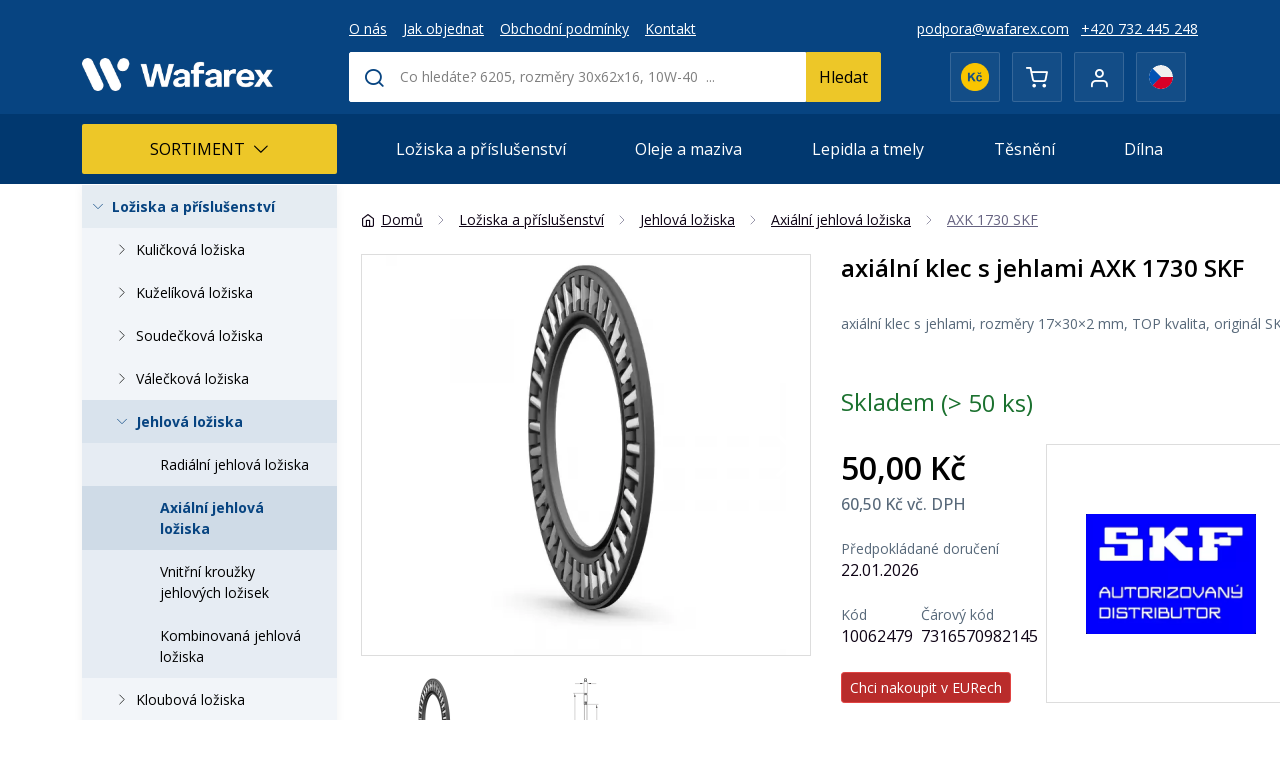

--- FILE ---
content_type: text/html; charset=utf-8
request_url: https://eshop.wafarex.com/axk-1730-skf
body_size: 24357
content:
<!DOCTYPE html>
<html lang="cs">
<head>

    <meta charset="UTF-8">

    <link rel="apple-touch-icon" sizes="180x180" href="https://eshop.wafarex.com/images/favicons/apple-touch-icon.png">
    <link rel="icon" type="image/png" sizes="32x32" href="https://eshop.wafarex.com/images/favicons/favicon-32x32.png">
    <link rel="icon" type="image/png" sizes="16x16" href="https://eshop.wafarex.com/images/favicons/favicon-16x16.png">
    <link rel="mask-icon" href="/images/favicons/safari-pinned-tab.svg" color="#5bbad5">
    <link rel="manifest" href="https://eshop.wafarex.com/images/favicons/site.webmanifest">
    <link rel="shortcut icon" href="https://eshop.wafarex.com/images/favicons/favicon.ico">
    <meta name="msapplication-TileColor" content="#da532c">
    <meta name="msapplication-config" content="https://eshop.wafarex.com/images/favicons/browserconfig.xml">
    <meta name="theme-color" content="#ffffff">

    <link rel="preconnect" href="https://fonts.googleapis.com">
    <link rel="preconnect" href="https://fonts.gstatic.com" crossorigin>
    <link href="https://fonts.googleapis.com/css2?family=Open+Sans:wght@300;400;500;600;700&display=swap" rel="stylesheet">
    <link rel="stylesheet" href="/assets/libs/lazyframe/lazyframe.css" />
    <meta name="seznam-wmt" content="Z77VQc2h98D1MVznj3AvLt3w61SWpxxu">
<meta name="google-site-verification" content="Vcq7s_kdZIa6k9PIxhLYOB-fyWz9TwbC7A0wk9pZnb0">
<link rel="stylesheet" href="/temp/webtemp/style-top.css?1768892465" />
    <script>
        var liveUrl = 'https://eshop.wafarex.com/';
        var processUrl  = 'https://eshop.wafarex.com/save';
        var currencyCode = 'Kč';
        var lazyLoadOnScroll = false;
        var minCharSearchLimit = 1;
        var translate = {
            'addToCompare': 'Přidat k oblíbeným',
            'remFromComp': 'Odebrat z porovnávání',
            'addToFavorite': 'Přidat k oblíbeným',
            'remFromFav': 'Odebrat z oblíbených',
            'wrongEmail': 'Neplatná e-mailová adresa',
            'wrongTaxNumber': 'DIČ není validní!',
            'wrongZip': 'Neplatné PSČ',
            'wrongPhone': 'Telefonní číslo není platné.',
            'passRestriction': 'Heslo musí být v rozsahu 6 až 40 znaků',
            'passNotSame': 'Hesla se musí shodovat',
            'sending': 'Odesílám',
            'step3url': 'https://eshop.wafarex.com/adresa',
            'showFilters': 'Zobrazit filtry',
            'hideFilters': 'Skrýt filtry',
            'forFreeText': 'Zdarma',
            'dicValid': 'DIČ je validní',
            'dicInvalid': 'DIČ není validní!',
            'enterValidIC': 'Vyplňte prosím validní IČ',
            'enterDic': 'Vyplňte prosím DIČ',
            'termsError': 'Musíte souhlasit s obchodními podmínkami',
            'gdprAgreementError': 'Pro registraci musíte souhlasít se zpracováním osobních údajů',
            'fAgreementError': 'Toto prohlášení je povinné',
            'confirmDeleteProduct': 'Opravdu odstranit produkt?',
            'chooseShipping': 'Zvolte dopravu'
        };
    </script>
    <script src="/temp/webtemp/js-top.min.js?1768819521"></script>
    <meta name="author" content="BiteIT">
    <meta name="keywords" content="klec,axk,1730,skf,jehlová">
    <meta name="description" content="AXK 1730 SKF - axiální klec s jehlami, rozměry 17x30x2 mm. ✔️ TOP kvalita. ✔️ Jsme autorizovaný distributor SKF. ✔️ Rychlé dodání.">

    <meta name="viewport" content="width=device-width, initial-scale=1.0, maximum-scale=5.0, user-scalable=yes">

                <meta name="robots" content="index, follow">
    
    <title>AXK 1730 SKF - axiální klec s jehlami | WAFAREX, s.r.o.</title>

    
            <meta property="og:image" content="https://eshop.wafarex.com/images/generated/SKF-axialni-klec-s-jehlami-typ-AXK-small.png?1744670805" /><meta property="og:image:type" content="image/png" /><meta property="og:image:width" content="400" /><meta property="og:image:height" content="400" />
        <meta property="og:title" content="AXK 1730 SKF - axiální klec s jehlami | WAFAREX, s.r.o.">
        <meta property="og:url" content="https://eshop.wafarex.com/axk-1730-skf">
        <meta property="og:description" content="AXK 1730 SKF - axiální klec s jehlami, rozměry 17x30x2 mm. ✔️ TOP kvalita. ✔️ Jsme autorizovaný distributor SKF. ✔️ Rychlé dodání.">
        <meta property="og:type" content="website">
        <meta property="og:site_name" content="WAFAREX, s.r.o.">
<link rel="alternate" hreflang="cs" href="https://eshop.wafarex.com/axk-1730-skf" />
<link rel="alternate" hreflang="en" href="https://eshop.wafarex.com/needle-roller-and-cage-thrust-assembly-skf-axk-1730" />            <!-- Global site tag (gtag.js) -->
        <script async src="https://www.googletagmanager.com/gtag/js?id=AW-391784510"></script>
        <script>
            window.dataLayer = window.dataLayer || [];

            function gtag() {
                dataLayer.push(arguments);
            }

            gtag('js', new Date());

            gtag('config', 'AW-391784510', {
                'anonymize_ip': true
            });
            gtag('consent', 'default', {
                'ad_storage': 'denied',
                'analytics_storage': 'denied',
                'ad_user_data': 'denied',
                'ad_personalization': 'denied',
            });
        </script>
                <!-- Google Tag Manager -->
        <script>
            // Define dataLayer and the gtag function.
            window.dataLayer = window.dataLayer || [];

            function gtag() {
                dataLayer.push(arguments);
            }

            gtag('config', 'GTM-TJ3T8LL', {
                'anonymize_ip': true
            });

            gtag('consent', 'default', {
                'ad_storage': 'denied',
                'analytics_storage': 'denied',
                'ad_user_data': 'denied',
                'ad_personalization': 'denied',
            });
        </script>

        <script>(function (w, d, s, l, i) {
                w[l] = w[l] || [];
                w[l].push({
                    'gtm.start':
                        new Date().getTime(), event: 'gtm.js'
                });
                var f = d.getElementsByTagName(s)[0],
                    j = d.createElement(s), dl = l != 'dataLayer' ? '&l=' + l : '';
                j.async = true;
                j.src =
                    'https://www.googletagmanager.com/gtm.js?id=' + i + dl;
                f.parentNode.insertBefore(j, f);
            })(window, document, 'script', 'dataLayer', 'GTM-TJ3T8LL');</script>
        <!-- End Google Tag Manager -->
                <!-- End Google Tag Manager -->
        </head>
<body class="id-display-10 menu-item-784 language-1">
        <script type="text/javascript">
            window.cookie_consent_options = {
                cookieName: 'CCS_COOKIE',
                styleUrl: 'https://pages.devmode.cz/ccs/style.min.css?1642626866',
                moreInfoUrl: '',
                mainTitle: 'Cookies, cookies a cookies',
                mainContent: 'Cookies používáme k analýze údajů o našich návštěvnících, ke zlepšení webových stránek a k zajištění pohodlného používání webu.',
                categoriesText: '<h3 style="margin: 0 0 15px 0; font-size: 16px">Co jsou soubory cookie?</h3>Cookies jsou malé textové soubory, které webové stránky při jejich prohlížení ukládají na Váš počítač nebo mobilní zařízení. Některé jejich druhy slouží pro správné fungování webových stránek, jiné pro zlepšení a zefektivnění uživatelského zážitku na webových stránkách. V souladu se zákonem můžeme na Vašem zařízení ukládat cookies, pokud jsou nezbytně nutné pro provoz této webové stránky. Pro všechny ostatní typy cookies potřebujeme Váš souhlas. Tato stránka používá různé typy cookies, souhlasy s jejich používáním můžete spravovat v záložce Souhlasy.<br /><a href="https://eshop.wafarex.com/informace-o-souborech-cookies" style="margin: 5px 0 0 0; display: block">Více informací</a>',
                buttonShowMoreText: 'Více informací',
                buttonAdvancedSettings: 'Nastavení',
                buttonAdvancedSettingsBack: 'Zpět',
                buttonSaveAndCloseText: 'Uložit a zavřít',
                buttonAgreeToAllText: 'Povolit vše',
                buttonDenyAll: 'Odmítnout vše',
                categories: {
                    'essentials': {
                        'title': 'Nezbytné',
                        'description': 'Nezbytné cookies zajišťují základní funkce webové stránky, jako je navigace stránky a přístup k jejím zabezpečeným sekcím. Webová stránka nemůže správně fungovat bez těchto cookies.',
                        'enabled': true,
                        'readonly': true
                    },
                    'analytics': {
                        'title': 'Analytické',
                        'description': 'Statistické cookies nám pomáhají porozumět tomu, jak návštěvníci webové stránky používají. Tyto cookies sbírají a sdělují informace anonymně.',
                        'enabled': false,
                        'readonly': false
                    },
                    'marketing': {
                        'title': 'Marketingové',
                        'description': 'Umožňuje ukládání dat souvisejících s reklamou, například cookies na webu nebo identifikátory zařízení v aplikacích.',
                        'enabled': false,
                        'readonly': false
                    },
                    'user_data': {
                        'title': 'Uživatelské',
                        'description': 'Nastavuje souhlas s odesíláním dat uživatele Google pro účely online reklamy.',
                        'enabled': false,
                        'readonly': false
                    },
                    'personalisation': {
                        'title': 'Personalizované',
                        'description': 'Nastavuje souhlas s personalizací reklamy, aby lépe odpovídala zájmům uživatele.',
                        'enabled': false,
                        'readonly': false
                    },
                },
                type: 2            }
        </script>
        <script src="https://pages.devmode.cz/ccs/main.min.js?1642626867" type="text/javascript"></script>
                    <!-- Google Tag Manager (noscript) -->
            <noscript><iframe src="https://www.googletagmanager.com/ns.html?id=GTM-TJ3T8LL"
                              height="0" width="0" style="display:none;visibility:hidden"></iframe></noscript>
            <!-- End Google Tag Manager (noscript) -->
            <header data-fixed-header>
    <div id="header-top">
        <div class="container container-wider">
            <div class="d-flex flex-row align-items-end justify-content-between header-row">
                <div class="side left-side">
                    <a href="https://eshop.wafarex.com/" class="logo text-uppercase">
                        <img
                            src="/images/template/logo-white.webp?v=1"
                            srcset="/images/template/logo-white@2x.webp?v=1"
                            alt="WAFAREX, s.r.o."
                            title="WAFAREX, s.r.o."
                            width="174"
                            height="55"
                        />
                        <span class="logo__text">
                        </span>
                    </a>
                </div>
                <div class="side middle-side">
                            <nav class="navigation header-info-nav">
            <ul class="navigation-items nav-level-0">
                        <li class="navigation-item level-0 item-79">
                    <a href="https://eshop.wafarex.com/o-nas">O nás</a>
                            </li>
                <li class="navigation-item level-0 item-85">
                    <a href="https://eshop.wafarex.com/jak-objednat">Jak objednat</a>
                            </li>
                <li class="navigation-item level-0 item-22">
                    <a href="https://eshop.wafarex.com/obchodni-podminky">Obchodní podmínky</a>
                            </li>
                <li class="navigation-item level-0 item-10">
                    <a href="https://eshop.wafarex.com/kontakt">Kontakt</a>
                            </li>
                    </ul>
        </nav>
        
                    <div class="product-search-form">
    <form onsubmit="return OmniSearch.onFormSubmit($(this));" action="https://eshop.wafarex.com/hledani"
          name="search_form" method="get">
        <div class="menu-btn toggler d-flex d-lg-none" data-toggler="search">
            <svg xmlns="http://www.w3.org/2000/svg" width="24" height="24" viewBox="0 0 24 24" fill="none"
                 stroke="currentColor" stroke-width="2" stroke-linecap="round" stroke-linejoin="round"
                 class="feather feather-search">
                <circle cx="11" cy="11" r="8"></circle>
                <line x1="21" y1="21" x2="16.65" y2="16.65"></line>
            </svg>
        </div>
        <div class="search-input-container toggle-content">
            <label for="search" style="height: 0; overflow: hidden; position:absolute;">Hledat v produktech</label>
            <div class="search-input">
                <i class="icon-search1 d-none d-lg-flex"></i>
                <div class="product-search-form__close toggler d-flex d-lg-none">
                    <svg xmlns="http://www.w3.org/2000/svg" width="24" height="24" viewBox="0 0 24 24" fill="none"
                         stroke="currentColor" stroke-width="2" stroke-linecap="round" stroke-linejoin="round"
                         class="feather feather-x">
                        <line x1="18" y1="6" x2="6" y2="18"></line>
                        <line x1="6" y1="6" x2="18" y2="18"></line>
                    </svg>
                </div>
                <input
                    id="search"
                    autocomplete="off" type="text" name="phrase"
                    value=""
                    placeholder="Co hledáte? 6205, rozměry 30x62x16, 10W-40&nbsp; ..."
                />
                <img class="search-ajax-loader" src="https://eshop.wafarex.com/images/system/loading.gif"
                     alt="WAFAREX, s.r.o. - Loading"/>
                <button class="btn btn-primary">
                    <i class="icon-search1 mr-2"></i>Hledat                </button>
            </div>
        </div>
        <div class="search-results" style="display: none">
            <div class="search-results-wrap"></div>
            <div class="search-results-all" style="display: none">
                <a href="#"
                   class="btn btn-outline-primary btn--all-results">Zobrazit všechny výsledky</a>
            </div>
        </div>
    </form>
</div>
                </div>
                <div class="side right-side d-flex flex-column justify-content-center align-items-end">
                    <div class="header-info-nav">
                        <ul class="nav">
                            <li>
                                <a href="mailto:podpora@wafarex.com">podpora@wafarex.com</a>
                            </li>
                            <li>
                                <a href="tel:+420732445248">+420  732 445 248</a>
                            </li></ul>
                    </div>
                    <div class="module-group">
                        <div class="module currency-switcher" title="měny">
                            <div class="module-btn d-flex flex-center">
                                <img width="358" height="358" src="/images/template/currency-czk.webp" alt="Koruna Česká" />
                            </div>
                            <div class="module-btn switcher">
                                <form method="post" action="https://eshop.wafarex.com/save"><button name="forceCountry" value="sk" id="currency-€">
                                        <img width="358" height="358" src="/images/template/currency-eur.webp" alt="EURO" />
                                    </button>
                                </form>
                            </div>                        </div>
                        <div class="module storage storage-cart" id="cart-module">
                            <a
        href="https://eshop.wafarex.com/kosik"
        class="mini-cart module-btn d-flex flex-center"
        title="Můj košík"
>
    <span class="icon">
        <i class="icon-shopping-cart"></i>
        <span class="amount-in-cart storage-amount amount-0">
            <span class="num">0</span>
            <span class="unit"></span>
        </span>
                    <span class="empty hidden">Prázdný košík</span>
                </span>
    <span class="label">
        <span class="title">
            Můj košík        </span>
        <span class="amount summary-cart-total">
            Prázdný        </span>
    </span>
</a>
<div class="mini-cart-preview  d-none">
    <div class="mini-cart-preview__content">
        <div class="mini-cart-preview__title">Můj košík</div>
        <div class="freeShippingFromContainer"></div>        <div class="mini-cart-preview__total mini-cart-preview__total--noVat">
            <div>Cena bez DPH</div>
            <div>0,00 Kč</div>
        </div>
        <div class="mini-cart-preview__total mini-cart-preview__total--vat">
            <div>Cena vč. DPH</div>
            <div>0,00 Kč</div>
        </div>
        <div>
            <a href="https://eshop.wafarex.com/kosik" class="btn btn-primary btn-lg w-100">Přejít do košíku</a>
        </div>
    </div>
</div>
                        </div>
                        <div class="module user">
                                <div class="d-flex flex-row align-items-center">
                    <span title="Přihlásit" class="icon module-btn" onclick="return openLoginBox()">
                <i class="icon-user1"></i>
            </span>
                    <div class="options">
                                <button title="Přihlásit" class="user-login btn btn-link d-block align-items-center" onclick="return openLoginBox()">Přihlášení</button>
                                    <a class="user-registration d-block align-items-center" href="https://eshop.wafarex.com/registrace">Registrace</a>
                        </div>
    </div>
                        </div>
                                                <div class="module language-switcher" title="Výběr jazyka">
                            <div class="language-module">
    <form action="https://eshop.wafarex.com/save" class="language-switcher" rel="nofollow" method="POST">
        <div class="module-btn d-flex flex-center" style="cursor: initial">
            <img src="/images/system/flags/cz.svg?1652693633" loading="lazy" class="flag" alt="Čeština">        </div>
        <nav class="module-btn switcher">
                            <label style="cursor: pointer" class="option">
                    <img src="/images/system/flags/en_flag.jpg?1652693633" loading="lazy" class="flag" alt="Angličtina">                    <input type="submit" name="language" value="2" class="hidden" />
                </label>
                        </nav>
        <input type="hidden" name="entity" value="BiteSHOP-Entities-Product" />
        <input type="hidden" name="entityId" value="784" />
        <input type="hidden" name="chooseLanguage" value="1" />
    </form>
</div>
                        </div>
                        <div class="module menu-toggle d-flex d-lg-none">
                            <div class="menu-btn toggler" data-toggler="menu">
                                <svg xmlns="http://www.w3.org/2000/svg" width="24" height="24" viewBox="0 0 24 24" fill="none" stroke="currentColor" stroke-width="2" stroke-linecap="round" stroke-linejoin="round" class="feather feather-menu"><line x1="3" y1="12" x2="21" y2="12"></line><line x1="3" y1="6" x2="21" y2="6"></line><line x1="3" y1="18" x2="21" y2="18"></line></svg>
                            </div>
                        </div>
                    </div>
                </div>
            </div>
        </div>
    </div>
    <div id="header-bottom">
        <div class="container position-relative">
                    <nav class="navigation main-nav toggle-content">
            <ul class="navigation-items nav-level-0">
                        <li class="navigation-item level-0 item-fake parent active">
            <a href="#" class="suppress-events" data-async-load="[]">
                Sortiment                <i class="icon-chevron-thin-down ml-2"></i>
            </a>
                            <ul class="navigation-items navigation-children nav-level-1">
                            <li class="navigation-item level-1 item-1 parent active">
                    <a href="https://eshop.wafarex.com/loziska-a-prislusenstvi">
                    <span class="navigation-item__arrow">
                        <svg xmlns="http://www.w3.org/2000/svg" width="24" height="24" viewBox="0 0 24 24" fill="none" stroke="currentColor" stroke-width="1" stroke-linecap="round" stroke-linejoin="round" class="feather feather-chevron-right"><polyline points="9 18 15 12 9 6"></polyline></svg>
                    </span>Ložiska a příslušenství</a>
                                    <ul class="navigation-items navigation-children nav-level-2">
                            <li class="navigation-item level-2 item-4 parent">
                    <a href="https://eshop.wafarex.com/kulickova-loziska">
                    <span class="navigation-item__arrow">
                        <svg xmlns="http://www.w3.org/2000/svg" width="24" height="24" viewBox="0 0 24 24" fill="none" stroke="currentColor" stroke-width="1" stroke-linecap="round" stroke-linejoin="round" class="feather feather-chevron-right"><polyline points="9 18 15 12 9 6"></polyline></svg>
                    </span>Kuličková ložiska</a>
                                    <ul class="navigation-items navigation-children nav-level-3">
                            <li class="navigation-item level-3 item-6">
                    <a href="https://eshop.wafarex.com/jednorada-kulickova-loziska">Jednořadá kuličková ložiska</a>
                            </li>
                <li class="navigation-item level-3 item-19">
                    <a href="https://eshop.wafarex.com/dvourada-kulickova-loziska">Dvouřadá kuličková ložiska</a>
                            </li>
                <li class="navigation-item level-3 item-153 parent">
                    <a href="https://eshop.wafarex.com/kulickova-loziska-s-kosouhlym-stykem">
                    <span class="navigation-item__arrow">
                        <svg xmlns="http://www.w3.org/2000/svg" width="24" height="24" viewBox="0 0 24 24" fill="none" stroke="currentColor" stroke-width="1" stroke-linecap="round" stroke-linejoin="round" class="feather feather-chevron-right"><polyline points="9 18 15 12 9 6"></polyline></svg>
                    </span>Kuličková ložiska s kosoúhlým stykem</a>
                                    <ul class="navigation-items navigation-children nav-level-4">
                            <li class="navigation-item level-4 item-15">
                    <a href="https://eshop.wafarex.com/jednorada-kulickova-loziska-s-kosouhlym-stykem">Jednořadá kuličková ložiska s kosoúhlým stykem</a>
                            </li>
                <li class="navigation-item level-4 item-12">
                    <a href="https://eshop.wafarex.com/dvourada-kulickova-loziska-s-kosouhlym-stykem">Dvouřadá kuličková ložiska s kosoúhlým stykem</a>
                            </li>
                        </ul>
                        </li>
                <li class="navigation-item level-3 item-150 parent">
                    <a href="https://eshop.wafarex.com/naklapeci-kulickova-loziska">
                    <span class="navigation-item__arrow">
                        <svg xmlns="http://www.w3.org/2000/svg" width="24" height="24" viewBox="0 0 24 24" fill="none" stroke="currentColor" stroke-width="1" stroke-linecap="round" stroke-linejoin="round" class="feather feather-chevron-right"><polyline points="9 18 15 12 9 6"></polyline></svg>
                    </span>Naklápěcí kuličková ložiska</a>
                                    <ul class="navigation-items navigation-children nav-level-4">
                            <li class="navigation-item level-4 item-5">
                    <a href="https://eshop.wafarex.com/dvourada-naklapeci-kulickova-loziska">Dvouřadá naklápěcí kuličková ložiska</a>
                            </li>
                        </ul>
                        </li>
                <li class="navigation-item level-3 item-10">
                    <a href="https://eshop.wafarex.com/axialni-kulickova-loziska">Axiální kuličková ložiska</a>
                            </li>
                <li class="navigation-item level-3 item-7">
                    <a href="https://eshop.wafarex.com/kulickova-loziska-typ-y">Kuličková ložiska typ Y</a>
                            </li>
                <li class="navigation-item level-3 item-64">
                    <a href="https://eshop.wafarex.com/ctyrbodova-kulickova-loziska">Čtyřbodová kuličková ložiska</a>
                            </li>
                <li class="navigation-item level-3 item-70">
                    <a href="https://eshop.wafarex.com/nerezova-kulickova-loziska">Nerezová kuličková ložiska</a>
                            </li>
                        </ul>
                        </li>
                <li class="navigation-item level-2 item-2 parent">
                    <a href="https://eshop.wafarex.com/kuzelikova-loziska">
                    <span class="navigation-item__arrow">
                        <svg xmlns="http://www.w3.org/2000/svg" width="24" height="24" viewBox="0 0 24 24" fill="none" stroke="currentColor" stroke-width="1" stroke-linecap="round" stroke-linejoin="round" class="feather feather-chevron-right"><polyline points="9 18 15 12 9 6"></polyline></svg>
                    </span>Kuželíková ložiska</a>
                                    <ul class="navigation-items navigation-children nav-level-3">
                            <li class="navigation-item level-3 item-3">
                    <a href="https://eshop.wafarex.com/jednorada-kuzelikova-loziska">Jednořadá kuželíková ložiska</a>
                            </li>
                <li class="navigation-item level-3 item-37">
                    <a href="https://eshop.wafarex.com/ctyrrada-kuzelikova-loziska">Čtyřřadá kuželíková ložiska</a>
                            </li>
                        </ul>
                        </li>
                <li class="navigation-item level-2 item-8 parent">
                    <a href="https://eshop.wafarex.com/soudeckova-loziska">
                    <span class="navigation-item__arrow">
                        <svg xmlns="http://www.w3.org/2000/svg" width="24" height="24" viewBox="0 0 24 24" fill="none" stroke="currentColor" stroke-width="1" stroke-linecap="round" stroke-linejoin="round" class="feather feather-chevron-right"><polyline points="9 18 15 12 9 6"></polyline></svg>
                    </span>Soudečková ložiska</a>
                                    <ul class="navigation-items navigation-children nav-level-3">
                            <li class="navigation-item level-3 item-9">
                    <a href="https://eshop.wafarex.com/dvourada-soudeckova-loziska">Dvouřadá soudečková ložiska</a>
                            </li>
                <li class="navigation-item level-3 item-11">
                    <a href="https://eshop.wafarex.com/axialni-soudeckova-loziska">Axiální soudečková ložiska</a>
                            </li>
                <li class="navigation-item level-3 item-36">
                    <a href="https://eshop.wafarex.com/toroidni-loziska-carb">Toroidní ložiska CARB</a>
                            </li>
                        </ul>
                        </li>
                <li class="navigation-item level-2 item-16 parent">
                    <a href="https://eshop.wafarex.com/valeckova-loziska">
                    <span class="navigation-item__arrow">
                        <svg xmlns="http://www.w3.org/2000/svg" width="24" height="24" viewBox="0 0 24 24" fill="none" stroke="currentColor" stroke-width="1" stroke-linecap="round" stroke-linejoin="round" class="feather feather-chevron-right"><polyline points="9 18 15 12 9 6"></polyline></svg>
                    </span>Válečková ložiska</a>
                                    <ul class="navigation-items navigation-children nav-level-3">
                            <li class="navigation-item level-3 item-18">
                    <a href="https://eshop.wafarex.com/jednorada-valeckova-loziska">Jednořadá válečková ložiska</a>
                            </li>
                <li class="navigation-item level-3 item-24">
                    <a href="https://eshop.wafarex.com/dvourada-valeckova-loziska">Dvouřadá válečková ložiska</a>
                            </li>
                <li class="navigation-item level-3 item-32">
                    <a href="https://eshop.wafarex.com/ctyrrada-valeckova-loziska">Čtyřřadá válečková ložiska</a>
                            </li>
                <li class="navigation-item level-3 item-21">
                    <a href="https://eshop.wafarex.com/axialni-valeckova-loziska">Axiální válečková ložiska</a>
                            </li>
                        </ul>
                        </li>
                <li class="navigation-item level-2 item-26 parent active">
                    <a href="https://eshop.wafarex.com/jehlova-loziska">
                    <span class="navigation-item__arrow">
                        <svg xmlns="http://www.w3.org/2000/svg" width="24" height="24" viewBox="0 0 24 24" fill="none" stroke="currentColor" stroke-width="1" stroke-linecap="round" stroke-linejoin="round" class="feather feather-chevron-right"><polyline points="9 18 15 12 9 6"></polyline></svg>
                    </span>Jehlová ložiska</a>
                                    <ul class="navigation-items navigation-children nav-level-3">
                            <li class="navigation-item level-3 item-33">
                    <a href="https://eshop.wafarex.com/radialni-jehlova-loziska">Radiální jehlová ložiska</a>
                            </li>
                <li class="navigation-item level-3 item-27 active">
                    <a href="https://eshop.wafarex.com/axialni-jehlova-loziska">Axiální jehlová ložiska</a>
                            </li>
                <li class="navigation-item level-3 item-152">
                    <a href="https://eshop.wafarex.com/vnitrni-krouzky-jehlovych-lozisek">Vnitřní kroužky jehlových ložisek</a>
                            </li>
                <li class="navigation-item level-3 item-52">
                    <a href="https://eshop.wafarex.com/kombinovana-jehlova-loziska">Kombinovaná jehlová ložiska</a>
                            </li>
                        </ul>
                        </li>
                <li class="navigation-item level-2 item-34 parent">
                    <a href="https://eshop.wafarex.com/kloubova-loziska">
                    <span class="navigation-item__arrow">
                        <svg xmlns="http://www.w3.org/2000/svg" width="24" height="24" viewBox="0 0 24 24" fill="none" stroke="currentColor" stroke-width="1" stroke-linecap="round" stroke-linejoin="round" class="feather feather-chevron-right"><polyline points="9 18 15 12 9 6"></polyline></svg>
                    </span>Kloubová ložiska</a>
                                    <ul class="navigation-items navigation-children nav-level-3">
                            <li class="navigation-item level-3 item-35">
                    <a href="https://eshop.wafarex.com/radialni-kloubova-loziska">Radiální kloubová ložiska</a>
                            </li>
                <li class="navigation-item level-3 item-68">
                    <a href="https://eshop.wafarex.com/kloubove-hlavice">Kloubové hlavice</a>
                            </li>
                <li class="navigation-item level-3 item-45">
                    <a href="https://eshop.wafarex.com/axialni-kloubova-loziska">Axiální kloubová ložiska</a>
                            </li>
                        </ul>
                        </li>
                <li class="navigation-item level-2 item-53 parent">
                    <a href="https://eshop.wafarex.com/kluzna-loziska">
                    <span class="navigation-item__arrow">
                        <svg xmlns="http://www.w3.org/2000/svg" width="24" height="24" viewBox="0 0 24 24" fill="none" stroke="currentColor" stroke-width="1" stroke-linecap="round" stroke-linejoin="round" class="feather feather-chevron-right"><polyline points="9 18 15 12 9 6"></polyline></svg>
                    </span>Kluzná ložiska</a>
                                    <ul class="navigation-items navigation-children nav-level-3">
                            <li class="navigation-item level-3 item-54">
                    <a href="https://eshop.wafarex.com/kluzna-pouzdra-z-masivniho-bronzu">Kluzná pouzdra z masivního bronzu</a>
                            </li>
                <li class="navigation-item level-3 item-55">
                    <a href="https://eshop.wafarex.com/kluzna-pouzdra-s-kompozitem-ptfe">Kluzná pouzdra s kompozitem PTFE</a>
                            </li>
                <li class="navigation-item level-3 item-56">
                    <a href="https://eshop.wafarex.com/kluzna-pouzdra-s-kompozitem-pom">Kluzná pouzdra s kompozitem POM</a>
                            </li>
                <li class="navigation-item level-3 item-58">
                    <a href="https://eshop.wafarex.com/axialni-kluzne-krouzky-s-kompozitem-ptfe">Axiální kluzné kroužky s kompozitem PTFE</a>
                            </li>
                <li class="navigation-item level-3 item-59">
                    <a href="https://eshop.wafarex.com/axialni-kluzne-krouzky-s-kompozitem-pom">Axiální kluzné kroužky s kompozitem POM</a>
                            </li>
                <li class="navigation-item level-3 item-60">
                    <a href="https://eshop.wafarex.com/kluzna-pouzdra-polyamidova-ptfe">Kluzná pouzdra polyamidová PTFE</a>
                            </li>
                <li class="navigation-item level-3 item-61">
                    <a href="https://eshop.wafarex.com/kluzna-pouzdra-z-vinuteho-bronzoveho-pasu">Kluzná pouzdra z vinutého bronzového pásu</a>
                            </li>
                <li class="navigation-item level-3 item-62">
                    <a href="https://eshop.wafarex.com/kluzna-pouzdra-s-vystelkou">Kluzná pouzdra s výstelkou</a>
                            </li>
                <li class="navigation-item level-3 item-63">
                    <a href="https://eshop.wafarex.com/kluzna-pouzdra-z-vinutych-vlaken">Kluzná pouzdra z vinutých vláken</a>
                            </li>
                        </ul>
                        </li>
                <li class="navigation-item level-2 item-38">
                    <a href="https://eshop.wafarex.com/loziskove-domky">Ložiskové domky</a>
                            </li>
                <li class="navigation-item level-2 item-13 parent">
                    <a href="https://eshop.wafarex.com/loziskove-kladky">
                    <span class="navigation-item__arrow">
                        <svg xmlns="http://www.w3.org/2000/svg" width="24" height="24" viewBox="0 0 24 24" fill="none" stroke="currentColor" stroke-width="1" stroke-linecap="round" stroke-linejoin="round" class="feather feather-chevron-right"><polyline points="9 18 15 12 9 6"></polyline></svg>
                    </span>Ložiskové kladky</a>
                                    <ul class="navigation-items navigation-children nav-level-3">
                            <li class="navigation-item level-3 item-14">
                    <a href="https://eshop.wafarex.com/vackove-kladky">Vačkové kladky</a>
                            </li>
                <li class="navigation-item level-3 item-48">
                    <a href="https://eshop.wafarex.com/snimaci-kladky">Snímací kladky</a>
                            </li>
                <li class="navigation-item level-3 item-156">
                    <a href="https://eshop.wafarex.com/pojezdove-kladky">Pojezdové kladky</a>
                            </li>
                <li class="navigation-item level-3 item-51">
                    <a href="https://eshop.wafarex.com/operne-kladky">Opěrné kladky</a>
                            </li>
                        </ul>
                        </li>
                <li class="navigation-item level-2 item-22 parent">
                    <a href="https://eshop.wafarex.com/prislusenstvi">
                    <span class="navigation-item__arrow">
                        <svg xmlns="http://www.w3.org/2000/svg" width="24" height="24" viewBox="0 0 24 24" fill="none" stroke="currentColor" stroke-width="1" stroke-linecap="round" stroke-linejoin="round" class="feather feather-chevron-right"><polyline points="9 18 15 12 9 6"></polyline></svg>
                    </span>Příslušenství</a>
                                    <ul class="navigation-items navigation-children nav-level-3">
                            <li class="navigation-item level-3 item-23">
                    <a href="https://eshop.wafarex.com/stahovaci-pouzdra">Stahovací pouzdra</a>
                            </li>
                <li class="navigation-item level-3 item-46">
                    <a href="https://eshop.wafarex.com/upinaci-pouzdra">Upínací pouzdra</a>
                            </li>
                <li class="navigation-item level-3 item-25">
                    <a href="https://eshop.wafarex.com/pojistne-matice">Pojistné matice</a>
                            </li>
                <li class="navigation-item level-3 item-49">
                    <a href="https://eshop.wafarex.com/pojistne-podlozky">Pojistné podložky</a>
                            </li>
                <li class="navigation-item level-3 item-65">
                    <a href="https://eshop.wafarex.com/loziskove-kulicky">Ložiskové kuličky</a>
                            </li>
                <li class="navigation-item level-3 item-66">
                    <a href="https://eshop.wafarex.com/loziskove-valecky">Ložiskové válečky</a>
                            </li>
                        </ul>
                        </li>
                <li class="navigation-item level-2 item-28 parent">
                    <a href="https://eshop.wafarex.com/loziskova-telesa">
                    <span class="navigation-item__arrow">
                        <svg xmlns="http://www.w3.org/2000/svg" width="24" height="24" viewBox="0 0 24 24" fill="none" stroke="currentColor" stroke-width="1" stroke-linecap="round" stroke-linejoin="round" class="feather feather-chevron-right"><polyline points="9 18 15 12 9 6"></polyline></svg>
                    </span>Ložisková tělesa</a>
                                    <ul class="navigation-items navigation-children nav-level-3">
                            <li class="navigation-item level-3 item-29">
                    <a href="https://eshop.wafarex.com/krytky-pro-loziskova-telesa">Krytky pro ložisková tělesa</a>
                            </li>
                <li class="navigation-item level-3 item-40">
                    <a href="https://eshop.wafarex.com/axialni-vodici-krouzky-pro-loziskova-telesa">Vodicí kroužky pro ložisková tělesa</a>
                            </li>
                <li class="navigation-item level-3 item-41">
                    <a href="https://eshop.wafarex.com/tesneni-pro-loziskova-telesa">Těsnění pro ložisková tělesa</a>
                            </li>
                        </ul>
                        </li>
                <li class="navigation-item level-2 item-30">
                    <a href="https://eshop.wafarex.com/specialni-loziska">Speciální ložiska</a>
                            </li>
                        </ul>
                        </li>
                <li class="navigation-item level-1 item-73 parent">
                    <a href="https://eshop.wafarex.com/oleje-a-maziva">
                    <span class="navigation-item__arrow">
                        <svg xmlns="http://www.w3.org/2000/svg" width="24" height="24" viewBox="0 0 24 24" fill="none" stroke="currentColor" stroke-width="1" stroke-linecap="round" stroke-linejoin="round" class="feather feather-chevron-right"><polyline points="9 18 15 12 9 6"></polyline></svg>
                    </span>Oleje a maziva</a>
                                    <ul class="navigation-items navigation-children nav-level-2">
                            <li class="navigation-item level-2 item-88 parent">
                    <a href="https://eshop.wafarex.com/oleje-do-auta">
                    <span class="navigation-item__arrow">
                        <svg xmlns="http://www.w3.org/2000/svg" width="24" height="24" viewBox="0 0 24 24" fill="none" stroke="currentColor" stroke-width="1" stroke-linecap="round" stroke-linejoin="round" class="feather feather-chevron-right"><polyline points="9 18 15 12 9 6"></polyline></svg>
                    </span>Oleje do auta</a>
                                    <ul class="navigation-items navigation-children nav-level-3">
                            <li class="navigation-item level-3 item-107 parent">
                    <a href="https://eshop.wafarex.com/motorove-oleje-automobily">
                    <span class="navigation-item__arrow">
                        <svg xmlns="http://www.w3.org/2000/svg" width="24" height="24" viewBox="0 0 24 24" fill="none" stroke="currentColor" stroke-width="1" stroke-linecap="round" stroke-linejoin="round" class="feather feather-chevron-right"><polyline points="9 18 15 12 9 6"></polyline></svg>
                    </span>Motorové oleje</a>
                                    <ul class="navigation-items navigation-children nav-level-4">
                            <li class="navigation-item level-4 item-141">
                    <a href="https://eshop.wafarex.com/motorovy-olej-0w20">olej 0w20</a>
                            </li>
                <li class="navigation-item level-4 item-169">
                    <a href="https://eshop.wafarex.com/motorovy-olej-0w30">olej 0w30</a>
                            </li>
                <li class="navigation-item level-4 item-138">
                    <a href="https://eshop.wafarex.com/motorovy-olej-5w30">olej 5w30</a>
                            </li>
                <li class="navigation-item level-4 item-139">
                    <a href="https://eshop.wafarex.com/motorovy-olej-5w40">olej 5w40</a>
                            </li>
                <li class="navigation-item level-4 item-140">
                    <a href="https://eshop.wafarex.com/motorovy-olej-10w40">olej 10w40</a>
                            </li>
                        </ul>
                        </li>
                <li class="navigation-item level-3 item-134">
                    <a href="https://eshop.wafarex.com/automobily-prevodove-oleje">Převodové oleje</a>
                            </li>
                <li class="navigation-item level-3 item-127 parent">
                    <a href="https://eshop.wafarex.com/aditiva">
                    <span class="navigation-item__arrow">
                        <svg xmlns="http://www.w3.org/2000/svg" width="24" height="24" viewBox="0 0 24 24" fill="none" stroke="currentColor" stroke-width="1" stroke-linecap="round" stroke-linejoin="round" class="feather feather-chevron-right"><polyline points="9 18 15 12 9 6"></polyline></svg>
                    </span>Aditiva</a>
                                    <ul class="navigation-items navigation-children nav-level-4">
                            <li class="navigation-item level-4 item-145">
                    <a href="https://eshop.wafarex.com/aditiva-do-nafty">Aditiva do nafty</a>
                            </li>
                        </ul>
                        </li>
                <li class="navigation-item level-3 item-89 parent">
                    <a href="https://eshop.wafarex.com/servisni-produkty">
                    <span class="navigation-item__arrow">
                        <svg xmlns="http://www.w3.org/2000/svg" width="24" height="24" viewBox="0 0 24 24" fill="none" stroke="currentColor" stroke-width="1" stroke-linecap="round" stroke-linejoin="round" class="feather feather-chevron-right"><polyline points="9 18 15 12 9 6"></polyline></svg>
                    </span>Servisní produkty</a>
                                    <ul class="navigation-items navigation-children nav-level-4">
                            <li class="navigation-item level-4 item-167">
                    <a href="https://eshop.wafarex.com/brzdova-kapalina">Brzdová kapalina</a>
                            </li>
                <li class="navigation-item level-4 item-90">
                    <a href="https://eshop.wafarex.com/maziva">Maziva</a>
                            </li>
                        </ul>
                        </li>
                        </ul>
                        </li>
                <li class="navigation-item level-2 item-96">
                    <a href="https://eshop.wafarex.com/oleje-do-motorky">Oleje do motorky</a>
                            </li>
                <li class="navigation-item level-2 item-136">
                    <a href="https://eshop.wafarex.com/zahradni-technika">Oleje do sekačky</a>
                            </li>
                <li class="navigation-item level-2 item-131 parent">
                    <a href="https://eshop.wafarex.com/potravinarska-maziva">
                    <span class="navigation-item__arrow">
                        <svg xmlns="http://www.w3.org/2000/svg" width="24" height="24" viewBox="0 0 24 24" fill="none" stroke="currentColor" stroke-width="1" stroke-linecap="round" stroke-linejoin="round" class="feather feather-chevron-right"><polyline points="9 18 15 12 9 6"></polyline></svg>
                    </span>Maziva pro potravinářství</a>
                                    <ul class="navigation-items navigation-children nav-level-3">
                            <li class="navigation-item level-3 item-101">
                    <a href="https://eshop.wafarex.com/potravinarska-maziva-na-retezy">Potravinářská maziva na řetězy</a>
                            </li>
                <li class="navigation-item level-3 item-132">
                    <a href="https://eshop.wafarex.com/potravinarstvi-specialni-oleje-a-maziva">Speciální oleje a maziva pro potravinářství</a>
                            </li>
                        </ul>
                        </li>
                <li class="navigation-item level-2 item-137">
                    <a href="https://eshop.wafarex.com/oleje-na-mazani-retezu">Oleje na mazání řetězu pily</a>
                            </li>
                <li class="navigation-item level-2 item-80 parent">
                    <a href="https://eshop.wafarex.com/prumysl">
                    <span class="navigation-item__arrow">
                        <svg xmlns="http://www.w3.org/2000/svg" width="24" height="24" viewBox="0 0 24 24" fill="none" stroke="currentColor" stroke-width="1" stroke-linecap="round" stroke-linejoin="round" class="feather feather-chevron-right"><polyline points="9 18 15 12 9 6"></polyline></svg>
                    </span>Průmyslové oleje</a>
                                    <ul class="navigation-items navigation-children nav-level-3">
                            <li class="navigation-item level-3 item-161">
                    <a href="https://eshop.wafarex.com/rezne-oleje">Řezné oleje</a>
                            </li>
                <li class="navigation-item level-3 item-135">
                    <a href="https://eshop.wafarex.com/prumysl-zpracovani-kovu">Lisování plechů a tváření</a>
                            </li>
                <li class="navigation-item level-3 item-109">
                    <a href="https://eshop.wafarex.com/oleje-pro-chladici-stroje">Oleje pro chladící stroje</a>
                            </li>
                <li class="navigation-item level-3 item-110">
                    <a href="https://eshop.wafarex.com/kluzne-laky-a-filmy">Kluzné laky a filmy</a>
                            </li>
                <li class="navigation-item level-3 item-97 parent">
                    <a href="https://eshop.wafarex.com/specialni-oleje-a-maziva">
                    <span class="navigation-item__arrow">
                        <svg xmlns="http://www.w3.org/2000/svg" width="24" height="24" viewBox="0 0 24 24" fill="none" stroke="currentColor" stroke-width="1" stroke-linecap="round" stroke-linejoin="round" class="feather feather-chevron-right"><polyline points="9 18 15 12 9 6"></polyline></svg>
                    </span>Speciální oleje a maziva</a>
                                    <ul class="navigation-items navigation-children nav-level-4">
                            <li class="navigation-item level-4 item-165">
                    <a href="https://eshop.wafarex.com/trafo-oleje">Trafo oleje</a>
                            </li>
                <li class="navigation-item level-4 item-102">
                    <a href="https://eshop.wafarex.com/teplonosne-oleje">Teplonosné oleje</a>
                            </li>
                        </ul>
                        </li>
                <li class="navigation-item level-3 item-100">
                    <a href="https://eshop.wafarex.com/maziva-na-retezy">Mazivo na řetězy</a>
                            </li>
                <li class="navigation-item level-3 item-105">
                    <a href="https://eshop.wafarex.com/strojni-oleje">Strojní oleje</a>
                            </li>
                <li class="navigation-item level-3 item-81">
                    <a href="https://eshop.wafarex.com/kluzna-vedeni">Kluzná vedení</a>
                            </li>
                <li class="navigation-item level-3 item-82 parent">
                    <a href="https://eshop.wafarex.com/prumysl-prevodove-oleje">
                    <span class="navigation-item__arrow">
                        <svg xmlns="http://www.w3.org/2000/svg" width="24" height="24" viewBox="0 0 24 24" fill="none" stroke="currentColor" stroke-width="1" stroke-linecap="round" stroke-linejoin="round" class="feather feather-chevron-right"><polyline points="9 18 15 12 9 6"></polyline></svg>
                    </span>Převodové oleje</a>
                                    <ul class="navigation-items navigation-children nav-level-4">
                            <li class="navigation-item level-4 item-83">
                    <a href="https://eshop.wafarex.com/prumyslove-prevodove-mineralni-oleje">Minerální převodové oleje</a>
                            </li>
                        </ul>
                        </li>
                <li class="navigation-item level-3 item-84">
                    <a href="https://eshop.wafarex.com/hydraulicke-oleje">Hydraulické oleje</a>
                            </li>
                <li class="navigation-item level-3 item-94 parent">
                    <a href="https://eshop.wafarex.com/kompresorove-oleje">
                    <span class="navigation-item__arrow">
                        <svg xmlns="http://www.w3.org/2000/svg" width="24" height="24" viewBox="0 0 24 24" fill="none" stroke="currentColor" stroke-width="1" stroke-linecap="round" stroke-linejoin="round" class="feather feather-chevron-right"><polyline points="9 18 15 12 9 6"></polyline></svg>
                    </span>Kompresorové oleje</a>
                                    <ul class="navigation-items navigation-children nav-level-4">
                            <li class="navigation-item level-4 item-95">
                    <a href="https://eshop.wafarex.com/synteticke-kompresorove-oleje">Syntetické kompresorové oleje</a>
                            </li>
                        </ul>
                        </li>
                        </ul>
                        </li>
                <li class="navigation-item level-2 item-99">
                    <a href="https://eshop.wafarex.com/cistici-prostredky">Čistící prostředky</a>
                            </li>
                <li class="navigation-item level-2 item-106">
                    <a href="https://eshop.wafarex.com/obrabeni-a-brouseni">Obrábění a broušení</a>
                            </li>
                <li class="navigation-item level-2 item-75 parent">
                    <a href="https://eshop.wafarex.com/ochrana-proti-korozi">
                    <span class="navigation-item__arrow">
                        <svg xmlns="http://www.w3.org/2000/svg" width="24" height="24" viewBox="0 0 24 24" fill="none" stroke="currentColor" stroke-width="1" stroke-linecap="round" stroke-linejoin="round" class="feather feather-chevron-right"><polyline points="9 18 15 12 9 6"></polyline></svg>
                    </span>Ochrana proti korozi</a>
                                    <ul class="navigation-items navigation-children nav-level-3">
                            <li class="navigation-item level-3 item-76">
                    <a href="https://eshop.wafarex.com/konzervace-voskem">Konzervace voskem</a>
                            </li>
                <li class="navigation-item level-3 item-77">
                    <a href="https://eshop.wafarex.com/odvodnovaci-kapaliny">Odvodňovací kapaliny</a>
                            </li>
                        </ul>
                        </li>
                <li class="navigation-item level-2 item-103 parent">
                    <a href="https://eshop.wafarex.com/zemedelstvi">
                    <span class="navigation-item__arrow">
                        <svg xmlns="http://www.w3.org/2000/svg" width="24" height="24" viewBox="0 0 24 24" fill="none" stroke="currentColor" stroke-width="1" stroke-linecap="round" stroke-linejoin="round" class="feather feather-chevron-right"><polyline points="9 18 15 12 9 6"></polyline></svg>
                    </span>Zemědělství</a>
                                    <ul class="navigation-items navigation-children nav-level-3">
                            <li class="navigation-item level-3 item-104">
                    <a href="https://eshop.wafarex.com/motorove-oleje-zemedelska-technika">Motorové oleje</a>
                            </li>
                        </ul>
                        </li>
                <li class="navigation-item level-2 item-78 parent">
                    <a href="https://eshop.wafarex.com/mazaci-tuky">
                    <span class="navigation-item__arrow">
                        <svg xmlns="http://www.w3.org/2000/svg" width="24" height="24" viewBox="0 0 24 24" fill="none" stroke="currentColor" stroke-width="1" stroke-linecap="round" stroke-linejoin="round" class="feather feather-chevron-right"><polyline points="9 18 15 12 9 6"></polyline></svg>
                    </span>Mazací tuky</a>
                                    <ul class="navigation-items navigation-children nav-level-3">
                            <li class="navigation-item level-3 item-108">
                    <a href="https://eshop.wafarex.com/loziska-kol">Mazivo na ložiska</a>
                            </li>
                <li class="navigation-item level-3 item-162">
                    <a href="https://eshop.wafarex.com/plasticka-maziva">Plastické mazivo</a>
                            </li>
                <li class="navigation-item level-3 item-79">
                    <a href="https://eshop.wafarex.com/plasticka-maziva-ve-spreji-nebo-v-plechovce">Plastická maziva ve spreji</a>
                            </li>
                <li class="navigation-item level-3 item-92">
                    <a href="https://eshop.wafarex.com/prevodovky">Převodovky</a>
                            </li>
                <li class="navigation-item level-3 item-91">
                    <a href="https://eshop.wafarex.com/montazni-pasty">Montážní pasty</a>
                            </li>
                <li class="navigation-item level-3 item-87">
                    <a href="https://eshop.wafarex.com/viceucelova-a-dlouhodoba-maziva">Víceúčelová a dlouhodobá maziva</a>
                            </li>
                <li class="navigation-item level-3 item-86">
                    <a href="https://eshop.wafarex.com/centralni-mazaci-systemy">Centrální mazací systémy</a>
                            </li>
                <li class="navigation-item level-3 item-85">
                    <a href="https://eshop.wafarex.com/maziva-kluzna-a-valiva-loziska">Kluzná a valivá ložiska</a>
                            </li>
                        </ul>
                        </li>
                <li class="navigation-item level-2 item-128 parent">
                    <a href="https://eshop.wafarex.com/oleje-prislusenstvi">
                    <span class="navigation-item__arrow">
                        <svg xmlns="http://www.w3.org/2000/svg" width="24" height="24" viewBox="0 0 24 24" fill="none" stroke="currentColor" stroke-width="1" stroke-linecap="round" stroke-linejoin="round" class="feather feather-chevron-right"><polyline points="9 18 15 12 9 6"></polyline></svg>
                    </span>Příslušenství</a>
                                    <ul class="navigation-items navigation-children nav-level-3">
                            <li class="navigation-item level-3 item-129">
                    <a href="https://eshop.wafarex.com/pumpy">Pumpy</a>
                            </li>
                        </ul>
                        </li>
                <li class="navigation-item level-2 item-149">
                    <a href="https://eshop.wafarex.com/produkty-berner">Produkty BERNER</a>
                            </li>
                <li class="navigation-item level-2 item-146">
                    <a href="https://eshop.wafarex.com/wd-40">WD 40</a>
                            </li>
                <li class="navigation-item level-2 item-130">
                    <a href="https://eshop.wafarex.com/oleje-ostatni">Ostatní</a>
                            </li>
                        </ul>
                        </li>
                <li class="navigation-item level-1 item-113 parent">
                    <a href="https://eshop.wafarex.com/lepidla-a-tmely">
                    <span class="navigation-item__arrow">
                        <svg xmlns="http://www.w3.org/2000/svg" width="24" height="24" viewBox="0 0 24 24" fill="none" stroke="currentColor" stroke-width="1" stroke-linecap="round" stroke-linejoin="round" class="feather feather-chevron-right"><polyline points="9 18 15 12 9 6"></polyline></svg>
                    </span>Lepidla a tmely</a>
                                    <ul class="navigation-items navigation-children nav-level-2">
                            <li class="navigation-item level-2 item-114 parent">
                    <a href="https://eshop.wafarex.com/kyanakrylatova-vterinova-lepidla">
                    <span class="navigation-item__arrow">
                        <svg xmlns="http://www.w3.org/2000/svg" width="24" height="24" viewBox="0 0 24 24" fill="none" stroke="currentColor" stroke-width="1" stroke-linecap="round" stroke-linejoin="round" class="feather feather-chevron-right"><polyline points="9 18 15 12 9 6"></polyline></svg>
                    </span>Vteřinová lepidla</a>
                                    <ul class="navigation-items navigation-children nav-level-3">
                            <li class="navigation-item level-3 item-116">
                    <a href="https://eshop.wafarex.com/univerzalni-lepidla">Univerzální vteřinová lepidla</a>
                            </li>
                <li class="navigation-item level-3 item-117">
                    <a href="https://eshop.wafarex.com/lepidla-na-plasty">Lepidla na plasty</a>
                            </li>
                <li class="navigation-item level-3 item-115">
                    <a href="https://eshop.wafarex.com/lepeni-kovu">Lepidla na kov</a>
                            </li>
                <li class="navigation-item level-3 item-168">
                    <a href="https://eshop.wafarex.com/lepidla-na-polystyren">Lepidla na polystyren</a>
                            </li>
                <li class="navigation-item level-3 item-118">
                    <a href="https://eshop.wafarex.com/flexibilni-lepeni-xtraflex">Flexibilní lepení - xtraflex</a>
                            </li>
                        </ul>
                        </li>
                <li class="navigation-item level-2 item-143">
                    <a href="https://eshop.wafarex.com/epoxidova-lepidla">Epoxidová lepidla</a>
                            </li>
                <li class="navigation-item level-2 item-144">
                    <a href="https://eshop.wafarex.com/lepidla-ve-spreji">Lepidla ve spreji</a>
                            </li>
                <li class="navigation-item level-2 item-121 parent">
                    <a href="https://eshop.wafarex.com/anaerobni-tmely-a-tesnici-hmoty">
                    <span class="navigation-item__arrow">
                        <svg xmlns="http://www.w3.org/2000/svg" width="24" height="24" viewBox="0 0 24 24" fill="none" stroke="currentColor" stroke-width="1" stroke-linecap="round" stroke-linejoin="round" class="feather feather-chevron-right"><polyline points="9 18 15 12 9 6"></polyline></svg>
                    </span>Těsnící tmely a hmoty</a>
                                    <ul class="navigation-items navigation-children nav-level-3">
                            <li class="navigation-item level-3 item-122">
                    <a href="https://eshop.wafarex.com/upevnovani-lozisek">Zajištění ložisek</a>
                            </li>
                <li class="navigation-item level-3 item-123">
                    <a href="https://eshop.wafarex.com/jisteni-zavitu">Lepidlo na závity</a>
                            </li>
                        </ul>
                        </li>
                <li class="navigation-item level-2 item-119">
                    <a href="https://eshop.wafarex.com/doplnkovy-program">Doplňkový program - Primery</a>
                            </li>
                <li class="navigation-item level-2 item-120">
                    <a href="https://eshop.wafarex.com/odstranovace-lepidel">Odstraňovače lepidel</a>
                            </li>
                <li class="navigation-item level-2 item-158">
                    <a href="https://eshop.wafarex.com/aktivatory">Aktivátory</a>
                            </li>
                        </ul>
                        </li>
                <li class="navigation-item level-1 item-42 parent">
                    <a href="https://eshop.wafarex.com/tesneni">
                    <span class="navigation-item__arrow">
                        <svg xmlns="http://www.w3.org/2000/svg" width="24" height="24" viewBox="0 0 24 24" fill="none" stroke="currentColor" stroke-width="1" stroke-linecap="round" stroke-linejoin="round" class="feather feather-chevron-right"><polyline points="9 18 15 12 9 6"></polyline></svg>
                    </span>Těsnění</a>
                                    <ul class="navigation-items navigation-children nav-level-2">
                            <li class="navigation-item level-2 item-43 parent">
                    <a href="https://eshop.wafarex.com/rotacni-tesneni">
                    <span class="navigation-item__arrow">
                        <svg xmlns="http://www.w3.org/2000/svg" width="24" height="24" viewBox="0 0 24 24" fill="none" stroke="currentColor" stroke-width="1" stroke-linecap="round" stroke-linejoin="round" class="feather feather-chevron-right"><polyline points="9 18 15 12 9 6"></polyline></svg>
                    </span>Rotační těsnění</a>
                                    <ul class="navigation-items navigation-children nav-level-3">
                            <li class="navigation-item level-3 item-44">
                    <a href="https://eshop.wafarex.com/hridelove-tesnici-krouzky-gufera">Gufera - hřídelové těsnicí kroužky</a>
                            </li>
                <li class="navigation-item level-3 item-71">
                    <a href="https://eshop.wafarex.com/lamelova-tesneni-skf">Lamelová těsnění SKF</a>
                            </li>
                        </ul>
                        </li>
                        </ul>
                        </li>
                <li class="navigation-item level-1 item-170 parent">
                    <a href="https://eshop.wafarex.com/dilna">
                    <span class="navigation-item__arrow">
                        <svg xmlns="http://www.w3.org/2000/svg" width="24" height="24" viewBox="0 0 24 24" fill="none" stroke="currentColor" stroke-width="1" stroke-linecap="round" stroke-linejoin="round" class="feather feather-chevron-right"><polyline points="9 18 15 12 9 6"></polyline></svg>
                    </span>Dílna</a>
                                    <ul class="navigation-items navigation-children nav-level-2">
                            <li class="navigation-item level-2 item-180">
                    <a href="https://eshop.wafarex.com/sanitarni-silikonove-tmely">Sanitární silikony</a>
                            </li>
                <li class="navigation-item level-2 item-182">
                    <a href="https://eshop.wafarex.com/montazni-lepidla">Montážní lepidla</a>
                            </li>
                <li class="navigation-item level-2 item-181">
                    <a href="https://eshop.wafarex.com/chemicke-kotvy">Chemické kotvy</a>
                            </li>
                <li class="navigation-item level-2 item-159">
                    <a href="https://eshop.wafarex.com/ohrivace-lozisek">Indukční ohřívač ložisek</a>
                            </li>
                <li class="navigation-item level-2 item-142">
                    <a href="https://eshop.wafarex.com/stahovaky">Stahováky na ložiska</a>
                            </li>
                <li class="navigation-item level-2 item-148">
                    <a href="https://eshop.wafarex.com/rukavice">Rukavice</a>
                            </li>
                <li class="navigation-item level-2 item-126">
                    <a href="https://eshop.wafarex.com/montazni-produkty-skf-mapro">MaPro produkty - nářadí SKF</a>
                            </li>
                <li class="navigation-item level-2 item-124 parent">
                    <a href="https://eshop.wafarex.com/mazaci-technika">
                    <span class="navigation-item__arrow">
                        <svg xmlns="http://www.w3.org/2000/svg" width="24" height="24" viewBox="0 0 24 24" fill="none" stroke="currentColor" stroke-width="1" stroke-linecap="round" stroke-linejoin="round" class="feather feather-chevron-right"><polyline points="9 18 15 12 9 6"></polyline></svg>
                    </span>Mazací technika</a>
                                    <ul class="navigation-items navigation-children nav-level-3">
                            <li class="navigation-item level-3 item-125">
                    <a href="https://eshop.wafarex.com/mazaci-lisy">Mazací lisy</a>
                            </li>
                <li class="navigation-item level-3 item-160">
                    <a href="https://eshop.wafarex.com/automaticke-maznice">Automatické maznice</a>
                            </li>
                        </ul>
                        </li>
                <li class="navigation-item level-2 item-171 parent">
                    <a href="https://eshop.wafarex.com/technicke-spreje">
                    <span class="navigation-item__arrow">
                        <svg xmlns="http://www.w3.org/2000/svg" width="24" height="24" viewBox="0 0 24 24" fill="none" stroke="currentColor" stroke-width="1" stroke-linecap="round" stroke-linejoin="round" class="feather feather-chevron-right"><polyline points="9 18 15 12 9 6"></polyline></svg>
                    </span>Technické spreje</a>
                                    <ul class="navigation-items navigation-children nav-level-3">
                            <li class="navigation-item level-3 item-173">
                    <a href="https://eshop.wafarex.com/cistice-karburatoru">Čističe karburátorů</a>
                            </li>
                <li class="navigation-item level-3 item-172">
                    <a href="https://eshop.wafarex.com/cistice-brzd">Čističe brzd</a>
                            </li>
                <li class="navigation-item level-3 item-174">
                    <a href="https://eshop.wafarex.com/zinkove-spreje">Zinkové spreje</a>
                            </li>
                <li class="navigation-item level-3 item-175">
                    <a href="https://eshop.wafarex.com/bile-vazeliny">Bílé vazelíny</a>
                            </li>
                <li class="navigation-item level-3 item-176">
                    <a href="https://eshop.wafarex.com/keramicka-maziva">Keramická maziva</a>
                            </li>
                <li class="navigation-item level-3 item-177">
                    <a href="https://eshop.wafarex.com/rezne-spreje">Řezné spreje</a>
                            </li>
                <li class="navigation-item level-3 item-178">
                    <a href="https://eshop.wafarex.com/ochrana-podvozku-dutin">Ochrana podvozků a dutin</a>
                            </li>
                <li class="navigation-item level-3 item-179">
                    <a href="https://eshop.wafarex.com/teflonove-spreje">Teflonové spreje</a>
                            </li>
                <li class="navigation-item level-3 item-185">
                    <a href="https://eshop.wafarex.com/odstranovace-rzi">Odstraňovače rzi</a>
                            </li>
                        </ul>
                        </li>
                <li class="navigation-item level-2 item-184">
                    <a href="https://eshop.wafarex.com/myci-pasty">Mycí pasty</a>
                            </li>
                        </ul>
                        </li>
                        </ul>
                        </li>
                <li class="navigation-item level-0 item-1">
                    <a href="https://eshop.wafarex.com/loziska-a-prislusenstvi"><span class="image"><picture><source srcset="/images/generated/0901d196808e8910-full-1674736520-mini.webp?1674736520" type="image/webp"><img alt="WAFAREX, s.r.o. - Ložiska a příslušenství" src="/images/generated/0901d196808e8910-full-1674736520-mini.jpeg?1674736520" loading="lazy"></picture></span>Ložiska a příslušenství</a>
                            </li>
                <li class="navigation-item level-0 item-73">
                    <a href="https://eshop.wafarex.com/oleje-a-maziva"><span class="image"><img src="/images/generated/renolin-b-10-vg-32-60l-full-1661976871-mini.jpeg?1661976871" loading="lazy" alt="WAFAREX, s.r.o. - Oleje a maziva"></span>Oleje a maziva</a>
                            </li>
                <li class="navigation-item level-0 item-113">
                    <a href="https://eshop.wafarex.com/lepidla-a-tmely"><span class="image"><picture><source srcset="/images/generated/cyberbond-foto2-1668494683-full-1674736530-mini.webp?1674736530" type="image/webp"><img alt="WAFAREX, s.r.o. - Lepidla a tmely" src="/images/generated/cyberbond-foto2-1668494683-full-1674736530-mini.jpeg?1674736530" loading="lazy"></picture></span>Lepidla a tmely</a>
                            </li>
                <li class="navigation-item level-0 item-42">
                    <a href="https://eshop.wafarex.com/tesneni"><span class="image"><picture><source srcset="/images/generated/0901d1968030a21c-full-1661976863-full-1674736544-mini.webp?1674736544" type="image/webp"><img alt="WAFAREX, s.r.o. - Těsnění" src="/images/generated/0901d1968030a21c-full-1661976863-full-1674736544-mini.jpeg?1674736544" loading="lazy"></picture></span>Těsnění</a>
                            </li>
                <li class="navigation-item level-0 item-170">
                    <a href="https://eshop.wafarex.com/dilna"><span class="image"><picture><source srcset="/images/generated/produkty-pro-vasi-dilnu-1744191864-mini.webp?1744191865" type="image/webp"><source srcset="/images/generated/produkty-pro-vasi-dilnu-1744191864-mini.png?1744191865" type="image/png"><img alt="WAFAREX, s.r.o. - Dílna" src="/images/generated/produkty-pro-vasi-dilnu-1744191864-mini.webp?1744191865" loading="lazy"></picture></span>Dílna</a>
                            </li>
                <li class="navigation-item level-0 item-79 mobile-item d-flex d-lg-none">
                    <a href="https://eshop.wafarex.com/o-nas">O nás</a>
                            </li>
                <li class="navigation-item level-0 item-85 mobile-item d-flex d-lg-none">
                    <a href="https://eshop.wafarex.com/jak-objednat">Jak objednat</a>
                            </li>
                <li class="navigation-item level-0 item-22 mobile-item d-flex d-lg-none">
                    <a href="https://eshop.wafarex.com/obchodni-podminky">Obchodní podmínky</a>
                            </li>
                <li class="navigation-item level-0 item-10 mobile-item d-flex d-lg-none">
                    <a href="https://eshop.wafarex.com/kontakt">Kontakt</a>
                            </li>
                    </ul>
        </nav>
        
        </div>
    </div>
</header>
<div class="site-block section-content">
            <div class="container">
            
            <div id="content-flex-row" class="content-flex-row has-menu">
    <div id="left-block" class="filter box horizontal">        <nav class="navigation left-nav">
            <ul class="navigation-items nav-level-0">
                        <li class="navigation-item level-0 item-1 parent active">
                    <a href="https://eshop.wafarex.com/loziska-a-prislusenstvi">
                    <span class="navigation-item__arrow">
                        <svg xmlns="http://www.w3.org/2000/svg" width="24" height="24" viewBox="0 0 24 24" fill="none" stroke="currentColor" stroke-width="1" stroke-linecap="round" stroke-linejoin="round" class="feather feather-chevron-right"><polyline points="9 18 15 12 9 6"></polyline></svg>
                    </span>Ložiska a příslušenství</a>
                                    <ul class="navigation-items navigation-children nav-level-1">
                            <li class="navigation-item level-1 item-4 parent">
                    <a href="https://eshop.wafarex.com/kulickova-loziska">
                    <span class="navigation-item__arrow">
                        <svg xmlns="http://www.w3.org/2000/svg" width="24" height="24" viewBox="0 0 24 24" fill="none" stroke="currentColor" stroke-width="1" stroke-linecap="round" stroke-linejoin="round" class="feather feather-chevron-right"><polyline points="9 18 15 12 9 6"></polyline></svg>
                    </span>Kuličková ložiska</a>
                                    <ul class="navigation-items navigation-children nav-level-2">
                            <li class="navigation-item level-2 item-6">
                    <a href="https://eshop.wafarex.com/jednorada-kulickova-loziska">Jednořadá kuličková ložiska</a>
                            </li>
                <li class="navigation-item level-2 item-19">
                    <a href="https://eshop.wafarex.com/dvourada-kulickova-loziska">Dvouřadá kuličková ložiska</a>
                            </li>
                <li class="navigation-item level-2 item-153 parent">
                    <a href="https://eshop.wafarex.com/kulickova-loziska-s-kosouhlym-stykem">
                    <span class="navigation-item__arrow">
                        <svg xmlns="http://www.w3.org/2000/svg" width="24" height="24" viewBox="0 0 24 24" fill="none" stroke="currentColor" stroke-width="1" stroke-linecap="round" stroke-linejoin="round" class="feather feather-chevron-right"><polyline points="9 18 15 12 9 6"></polyline></svg>
                    </span>Kuličková ložiska s kosoúhlým stykem</a>
                                    <ul class="navigation-items navigation-children nav-level-3">
                            <li class="navigation-item level-3 item-15">
                    <a href="https://eshop.wafarex.com/jednorada-kulickova-loziska-s-kosouhlym-stykem">Jednořadá kuličková ložiska s kosoúhlým stykem</a>
                            </li>
                <li class="navigation-item level-3 item-12">
                    <a href="https://eshop.wafarex.com/dvourada-kulickova-loziska-s-kosouhlym-stykem">Dvouřadá kuličková ložiska s kosoúhlým stykem</a>
                            </li>
                        </ul>
                        </li>
                <li class="navigation-item level-2 item-150 parent">
                    <a href="https://eshop.wafarex.com/naklapeci-kulickova-loziska">
                    <span class="navigation-item__arrow">
                        <svg xmlns="http://www.w3.org/2000/svg" width="24" height="24" viewBox="0 0 24 24" fill="none" stroke="currentColor" stroke-width="1" stroke-linecap="round" stroke-linejoin="round" class="feather feather-chevron-right"><polyline points="9 18 15 12 9 6"></polyline></svg>
                    </span>Naklápěcí kuličková ložiska</a>
                                    <ul class="navigation-items navigation-children nav-level-3">
                            <li class="navigation-item level-3 item-5">
                    <a href="https://eshop.wafarex.com/dvourada-naklapeci-kulickova-loziska">Dvouřadá naklápěcí kuličková ložiska</a>
                            </li>
                        </ul>
                        </li>
                <li class="navigation-item level-2 item-10">
                    <a href="https://eshop.wafarex.com/axialni-kulickova-loziska">Axiální kuličková ložiska</a>
                            </li>
                <li class="navigation-item level-2 item-7">
                    <a href="https://eshop.wafarex.com/kulickova-loziska-typ-y">Kuličková ložiska typ Y</a>
                            </li>
                <li class="navigation-item level-2 item-64">
                    <a href="https://eshop.wafarex.com/ctyrbodova-kulickova-loziska">Čtyřbodová kuličková ložiska</a>
                            </li>
                <li class="navigation-item level-2 item-70">
                    <a href="https://eshop.wafarex.com/nerezova-kulickova-loziska">Nerezová kuličková ložiska</a>
                            </li>
                        </ul>
                        </li>
                <li class="navigation-item level-1 item-2 parent">
                    <a href="https://eshop.wafarex.com/kuzelikova-loziska">
                    <span class="navigation-item__arrow">
                        <svg xmlns="http://www.w3.org/2000/svg" width="24" height="24" viewBox="0 0 24 24" fill="none" stroke="currentColor" stroke-width="1" stroke-linecap="round" stroke-linejoin="round" class="feather feather-chevron-right"><polyline points="9 18 15 12 9 6"></polyline></svg>
                    </span>Kuželíková ložiska</a>
                                    <ul class="navigation-items navigation-children nav-level-2">
                            <li class="navigation-item level-2 item-3">
                    <a href="https://eshop.wafarex.com/jednorada-kuzelikova-loziska">Jednořadá kuželíková ložiska</a>
                            </li>
                <li class="navigation-item level-2 item-37">
                    <a href="https://eshop.wafarex.com/ctyrrada-kuzelikova-loziska">Čtyřřadá kuželíková ložiska</a>
                            </li>
                        </ul>
                        </li>
                <li class="navigation-item level-1 item-8 parent">
                    <a href="https://eshop.wafarex.com/soudeckova-loziska">
                    <span class="navigation-item__arrow">
                        <svg xmlns="http://www.w3.org/2000/svg" width="24" height="24" viewBox="0 0 24 24" fill="none" stroke="currentColor" stroke-width="1" stroke-linecap="round" stroke-linejoin="round" class="feather feather-chevron-right"><polyline points="9 18 15 12 9 6"></polyline></svg>
                    </span>Soudečková ložiska</a>
                                    <ul class="navigation-items navigation-children nav-level-2">
                            <li class="navigation-item level-2 item-9">
                    <a href="https://eshop.wafarex.com/dvourada-soudeckova-loziska">Dvouřadá soudečková ložiska</a>
                            </li>
                <li class="navigation-item level-2 item-11">
                    <a href="https://eshop.wafarex.com/axialni-soudeckova-loziska">Axiální soudečková ložiska</a>
                            </li>
                <li class="navigation-item level-2 item-36">
                    <a href="https://eshop.wafarex.com/toroidni-loziska-carb">Toroidní ložiska CARB</a>
                            </li>
                        </ul>
                        </li>
                <li class="navigation-item level-1 item-16 parent">
                    <a href="https://eshop.wafarex.com/valeckova-loziska">
                    <span class="navigation-item__arrow">
                        <svg xmlns="http://www.w3.org/2000/svg" width="24" height="24" viewBox="0 0 24 24" fill="none" stroke="currentColor" stroke-width="1" stroke-linecap="round" stroke-linejoin="round" class="feather feather-chevron-right"><polyline points="9 18 15 12 9 6"></polyline></svg>
                    </span>Válečková ložiska</a>
                                    <ul class="navigation-items navigation-children nav-level-2">
                            <li class="navigation-item level-2 item-18">
                    <a href="https://eshop.wafarex.com/jednorada-valeckova-loziska">Jednořadá válečková ložiska</a>
                            </li>
                <li class="navigation-item level-2 item-24">
                    <a href="https://eshop.wafarex.com/dvourada-valeckova-loziska">Dvouřadá válečková ložiska</a>
                            </li>
                <li class="navigation-item level-2 item-32">
                    <a href="https://eshop.wafarex.com/ctyrrada-valeckova-loziska">Čtyřřadá válečková ložiska</a>
                            </li>
                <li class="navigation-item level-2 item-21">
                    <a href="https://eshop.wafarex.com/axialni-valeckova-loziska">Axiální válečková ložiska</a>
                            </li>
                        </ul>
                        </li>
                <li class="navigation-item level-1 item-26 parent active">
                    <a href="https://eshop.wafarex.com/jehlova-loziska">
                    <span class="navigation-item__arrow">
                        <svg xmlns="http://www.w3.org/2000/svg" width="24" height="24" viewBox="0 0 24 24" fill="none" stroke="currentColor" stroke-width="1" stroke-linecap="round" stroke-linejoin="round" class="feather feather-chevron-right"><polyline points="9 18 15 12 9 6"></polyline></svg>
                    </span>Jehlová ložiska</a>
                                    <ul class="navigation-items navigation-children nav-level-2">
                            <li class="navigation-item level-2 item-33">
                    <a href="https://eshop.wafarex.com/radialni-jehlova-loziska">Radiální jehlová ložiska</a>
                            </li>
                <li class="navigation-item level-2 item-27 active">
                    <a href="https://eshop.wafarex.com/axialni-jehlova-loziska">Axiální jehlová ložiska</a>
                            </li>
                <li class="navigation-item level-2 item-152">
                    <a href="https://eshop.wafarex.com/vnitrni-krouzky-jehlovych-lozisek">Vnitřní kroužky jehlových ložisek</a>
                            </li>
                <li class="navigation-item level-2 item-52">
                    <a href="https://eshop.wafarex.com/kombinovana-jehlova-loziska">Kombinovaná jehlová ložiska</a>
                            </li>
                        </ul>
                        </li>
                <li class="navigation-item level-1 item-34 parent">
                    <a href="https://eshop.wafarex.com/kloubova-loziska">
                    <span class="navigation-item__arrow">
                        <svg xmlns="http://www.w3.org/2000/svg" width="24" height="24" viewBox="0 0 24 24" fill="none" stroke="currentColor" stroke-width="1" stroke-linecap="round" stroke-linejoin="round" class="feather feather-chevron-right"><polyline points="9 18 15 12 9 6"></polyline></svg>
                    </span>Kloubová ložiska</a>
                                    <ul class="navigation-items navigation-children nav-level-2">
                            <li class="navigation-item level-2 item-35">
                    <a href="https://eshop.wafarex.com/radialni-kloubova-loziska">Radiální kloubová ložiska</a>
                            </li>
                <li class="navigation-item level-2 item-68">
                    <a href="https://eshop.wafarex.com/kloubove-hlavice">Kloubové hlavice</a>
                            </li>
                <li class="navigation-item level-2 item-45">
                    <a href="https://eshop.wafarex.com/axialni-kloubova-loziska">Axiální kloubová ložiska</a>
                            </li>
                        </ul>
                        </li>
                <li class="navigation-item level-1 item-53 parent">
                    <a href="https://eshop.wafarex.com/kluzna-loziska">
                    <span class="navigation-item__arrow">
                        <svg xmlns="http://www.w3.org/2000/svg" width="24" height="24" viewBox="0 0 24 24" fill="none" stroke="currentColor" stroke-width="1" stroke-linecap="round" stroke-linejoin="round" class="feather feather-chevron-right"><polyline points="9 18 15 12 9 6"></polyline></svg>
                    </span>Kluzná ložiska</a>
                                    <ul class="navigation-items navigation-children nav-level-2">
                            <li class="navigation-item level-2 item-54">
                    <a href="https://eshop.wafarex.com/kluzna-pouzdra-z-masivniho-bronzu">Kluzná pouzdra z masivního bronzu</a>
                            </li>
                <li class="navigation-item level-2 item-55">
                    <a href="https://eshop.wafarex.com/kluzna-pouzdra-s-kompozitem-ptfe">Kluzná pouzdra s kompozitem PTFE</a>
                            </li>
                <li class="navigation-item level-2 item-56">
                    <a href="https://eshop.wafarex.com/kluzna-pouzdra-s-kompozitem-pom">Kluzná pouzdra s kompozitem POM</a>
                            </li>
                <li class="navigation-item level-2 item-58">
                    <a href="https://eshop.wafarex.com/axialni-kluzne-krouzky-s-kompozitem-ptfe">Axiální kluzné kroužky s kompozitem PTFE</a>
                            </li>
                <li class="navigation-item level-2 item-59">
                    <a href="https://eshop.wafarex.com/axialni-kluzne-krouzky-s-kompozitem-pom">Axiální kluzné kroužky s kompozitem POM</a>
                            </li>
                <li class="navigation-item level-2 item-60">
                    <a href="https://eshop.wafarex.com/kluzna-pouzdra-polyamidova-ptfe">Kluzná pouzdra polyamidová PTFE</a>
                            </li>
                <li class="navigation-item level-2 item-61">
                    <a href="https://eshop.wafarex.com/kluzna-pouzdra-z-vinuteho-bronzoveho-pasu">Kluzná pouzdra z vinutého bronzového pásu</a>
                            </li>
                <li class="navigation-item level-2 item-62">
                    <a href="https://eshop.wafarex.com/kluzna-pouzdra-s-vystelkou">Kluzná pouzdra s výstelkou</a>
                            </li>
                <li class="navigation-item level-2 item-63">
                    <a href="https://eshop.wafarex.com/kluzna-pouzdra-z-vinutych-vlaken">Kluzná pouzdra z vinutých vláken</a>
                            </li>
                        </ul>
                        </li>
                <li class="navigation-item level-1 item-38">
                    <a href="https://eshop.wafarex.com/loziskove-domky">Ložiskové domky</a>
                            </li>
                <li class="navigation-item level-1 item-13 parent">
                    <a href="https://eshop.wafarex.com/loziskove-kladky">
                    <span class="navigation-item__arrow">
                        <svg xmlns="http://www.w3.org/2000/svg" width="24" height="24" viewBox="0 0 24 24" fill="none" stroke="currentColor" stroke-width="1" stroke-linecap="round" stroke-linejoin="round" class="feather feather-chevron-right"><polyline points="9 18 15 12 9 6"></polyline></svg>
                    </span>Ložiskové kladky</a>
                                    <ul class="navigation-items navigation-children nav-level-2">
                            <li class="navigation-item level-2 item-14">
                    <a href="https://eshop.wafarex.com/vackove-kladky">Vačkové kladky</a>
                            </li>
                <li class="navigation-item level-2 item-48">
                    <a href="https://eshop.wafarex.com/snimaci-kladky">Snímací kladky</a>
                            </li>
                <li class="navigation-item level-2 item-156">
                    <a href="https://eshop.wafarex.com/pojezdove-kladky">Pojezdové kladky</a>
                            </li>
                <li class="navigation-item level-2 item-51">
                    <a href="https://eshop.wafarex.com/operne-kladky">Opěrné kladky</a>
                            </li>
                        </ul>
                        </li>
                <li class="navigation-item level-1 item-22 parent">
                    <a href="https://eshop.wafarex.com/prislusenstvi">
                    <span class="navigation-item__arrow">
                        <svg xmlns="http://www.w3.org/2000/svg" width="24" height="24" viewBox="0 0 24 24" fill="none" stroke="currentColor" stroke-width="1" stroke-linecap="round" stroke-linejoin="round" class="feather feather-chevron-right"><polyline points="9 18 15 12 9 6"></polyline></svg>
                    </span>Příslušenství</a>
                                    <ul class="navigation-items navigation-children nav-level-2">
                            <li class="navigation-item level-2 item-23">
                    <a href="https://eshop.wafarex.com/stahovaci-pouzdra">Stahovací pouzdra</a>
                            </li>
                <li class="navigation-item level-2 item-46">
                    <a href="https://eshop.wafarex.com/upinaci-pouzdra">Upínací pouzdra</a>
                            </li>
                <li class="navigation-item level-2 item-25">
                    <a href="https://eshop.wafarex.com/pojistne-matice">Pojistné matice</a>
                            </li>
                <li class="navigation-item level-2 item-49">
                    <a href="https://eshop.wafarex.com/pojistne-podlozky">Pojistné podložky</a>
                            </li>
                <li class="navigation-item level-2 item-65">
                    <a href="https://eshop.wafarex.com/loziskove-kulicky">Ložiskové kuličky</a>
                            </li>
                <li class="navigation-item level-2 item-66">
                    <a href="https://eshop.wafarex.com/loziskove-valecky">Ložiskové válečky</a>
                            </li>
                        </ul>
                        </li>
                <li class="navigation-item level-1 item-28 parent">
                    <a href="https://eshop.wafarex.com/loziskova-telesa">
                    <span class="navigation-item__arrow">
                        <svg xmlns="http://www.w3.org/2000/svg" width="24" height="24" viewBox="0 0 24 24" fill="none" stroke="currentColor" stroke-width="1" stroke-linecap="round" stroke-linejoin="round" class="feather feather-chevron-right"><polyline points="9 18 15 12 9 6"></polyline></svg>
                    </span>Ložisková tělesa</a>
                                    <ul class="navigation-items navigation-children nav-level-2">
                            <li class="navigation-item level-2 item-29">
                    <a href="https://eshop.wafarex.com/krytky-pro-loziskova-telesa">Krytky pro ložisková tělesa</a>
                            </li>
                <li class="navigation-item level-2 item-40">
                    <a href="https://eshop.wafarex.com/axialni-vodici-krouzky-pro-loziskova-telesa">Vodicí kroužky pro ložisková tělesa</a>
                            </li>
                <li class="navigation-item level-2 item-41">
                    <a href="https://eshop.wafarex.com/tesneni-pro-loziskova-telesa">Těsnění pro ložisková tělesa</a>
                            </li>
                        </ul>
                        </li>
                <li class="navigation-item level-1 item-30">
                    <a href="https://eshop.wafarex.com/specialni-loziska">Speciální ložiska</a>
                            </li>
                        </ul>
                        </li>
                <li class="navigation-item level-0 item-73 parent">
                    <a href="https://eshop.wafarex.com/oleje-a-maziva">
                    <span class="navigation-item__arrow">
                        <svg xmlns="http://www.w3.org/2000/svg" width="24" height="24" viewBox="0 0 24 24" fill="none" stroke="currentColor" stroke-width="1" stroke-linecap="round" stroke-linejoin="round" class="feather feather-chevron-right"><polyline points="9 18 15 12 9 6"></polyline></svg>
                    </span>Oleje a maziva</a>
                                    <ul class="navigation-items navigation-children nav-level-1">
                            <li class="navigation-item level-1 item-88 parent">
                    <a href="https://eshop.wafarex.com/oleje-do-auta">
                    <span class="navigation-item__arrow">
                        <svg xmlns="http://www.w3.org/2000/svg" width="24" height="24" viewBox="0 0 24 24" fill="none" stroke="currentColor" stroke-width="1" stroke-linecap="round" stroke-linejoin="round" class="feather feather-chevron-right"><polyline points="9 18 15 12 9 6"></polyline></svg>
                    </span>Oleje do auta</a>
                                    <ul class="navigation-items navigation-children nav-level-2">
                            <li class="navigation-item level-2 item-107 parent">
                    <a href="https://eshop.wafarex.com/motorove-oleje-automobily">
                    <span class="navigation-item__arrow">
                        <svg xmlns="http://www.w3.org/2000/svg" width="24" height="24" viewBox="0 0 24 24" fill="none" stroke="currentColor" stroke-width="1" stroke-linecap="round" stroke-linejoin="round" class="feather feather-chevron-right"><polyline points="9 18 15 12 9 6"></polyline></svg>
                    </span>Motorové oleje</a>
                                    <ul class="navigation-items navigation-children nav-level-3">
                            <li class="navigation-item level-3 item-141">
                    <a href="https://eshop.wafarex.com/motorovy-olej-0w20">olej 0w20</a>
                            </li>
                <li class="navigation-item level-3 item-169">
                    <a href="https://eshop.wafarex.com/motorovy-olej-0w30">olej 0w30</a>
                            </li>
                <li class="navigation-item level-3 item-138">
                    <a href="https://eshop.wafarex.com/motorovy-olej-5w30">olej 5w30</a>
                            </li>
                <li class="navigation-item level-3 item-139">
                    <a href="https://eshop.wafarex.com/motorovy-olej-5w40">olej 5w40</a>
                            </li>
                <li class="navigation-item level-3 item-140">
                    <a href="https://eshop.wafarex.com/motorovy-olej-10w40">olej 10w40</a>
                            </li>
                        </ul>
                        </li>
                <li class="navigation-item level-2 item-134">
                    <a href="https://eshop.wafarex.com/automobily-prevodove-oleje">Převodové oleje</a>
                            </li>
                <li class="navigation-item level-2 item-127 parent">
                    <a href="https://eshop.wafarex.com/aditiva">
                    <span class="navigation-item__arrow">
                        <svg xmlns="http://www.w3.org/2000/svg" width="24" height="24" viewBox="0 0 24 24" fill="none" stroke="currentColor" stroke-width="1" stroke-linecap="round" stroke-linejoin="round" class="feather feather-chevron-right"><polyline points="9 18 15 12 9 6"></polyline></svg>
                    </span>Aditiva</a>
                                    <ul class="navigation-items navigation-children nav-level-3">
                            <li class="navigation-item level-3 item-145">
                    <a href="https://eshop.wafarex.com/aditiva-do-nafty">Aditiva do nafty</a>
                            </li>
                        </ul>
                        </li>
                <li class="navigation-item level-2 item-89 parent">
                    <a href="https://eshop.wafarex.com/servisni-produkty">
                    <span class="navigation-item__arrow">
                        <svg xmlns="http://www.w3.org/2000/svg" width="24" height="24" viewBox="0 0 24 24" fill="none" stroke="currentColor" stroke-width="1" stroke-linecap="round" stroke-linejoin="round" class="feather feather-chevron-right"><polyline points="9 18 15 12 9 6"></polyline></svg>
                    </span>Servisní produkty</a>
                                    <ul class="navigation-items navigation-children nav-level-3">
                            <li class="navigation-item level-3 item-167">
                    <a href="https://eshop.wafarex.com/brzdova-kapalina">Brzdová kapalina</a>
                            </li>
                <li class="navigation-item level-3 item-90">
                    <a href="https://eshop.wafarex.com/maziva">Maziva</a>
                            </li>
                        </ul>
                        </li>
                        </ul>
                        </li>
                <li class="navigation-item level-1 item-96">
                    <a href="https://eshop.wafarex.com/oleje-do-motorky">Oleje do motorky</a>
                            </li>
                <li class="navigation-item level-1 item-136">
                    <a href="https://eshop.wafarex.com/zahradni-technika">Oleje do sekačky</a>
                            </li>
                <li class="navigation-item level-1 item-131 parent">
                    <a href="https://eshop.wafarex.com/potravinarska-maziva">
                    <span class="navigation-item__arrow">
                        <svg xmlns="http://www.w3.org/2000/svg" width="24" height="24" viewBox="0 0 24 24" fill="none" stroke="currentColor" stroke-width="1" stroke-linecap="round" stroke-linejoin="round" class="feather feather-chevron-right"><polyline points="9 18 15 12 9 6"></polyline></svg>
                    </span>Maziva pro potravinářství</a>
                                    <ul class="navigation-items navigation-children nav-level-2">
                            <li class="navigation-item level-2 item-101">
                    <a href="https://eshop.wafarex.com/potravinarska-maziva-na-retezy">Potravinářská maziva na řetězy</a>
                            </li>
                <li class="navigation-item level-2 item-132">
                    <a href="https://eshop.wafarex.com/potravinarstvi-specialni-oleje-a-maziva">Speciální oleje a maziva pro potravinářství</a>
                            </li>
                        </ul>
                        </li>
                <li class="navigation-item level-1 item-137">
                    <a href="https://eshop.wafarex.com/oleje-na-mazani-retezu">Oleje na mazání řetězu pily</a>
                            </li>
                <li class="navigation-item level-1 item-80 parent">
                    <a href="https://eshop.wafarex.com/prumysl">
                    <span class="navigation-item__arrow">
                        <svg xmlns="http://www.w3.org/2000/svg" width="24" height="24" viewBox="0 0 24 24" fill="none" stroke="currentColor" stroke-width="1" stroke-linecap="round" stroke-linejoin="round" class="feather feather-chevron-right"><polyline points="9 18 15 12 9 6"></polyline></svg>
                    </span>Průmyslové oleje</a>
                                    <ul class="navigation-items navigation-children nav-level-2">
                            <li class="navigation-item level-2 item-161">
                    <a href="https://eshop.wafarex.com/rezne-oleje">Řezné oleje</a>
                            </li>
                <li class="navigation-item level-2 item-135">
                    <a href="https://eshop.wafarex.com/prumysl-zpracovani-kovu">Lisování plechů a tváření</a>
                            </li>
                <li class="navigation-item level-2 item-109">
                    <a href="https://eshop.wafarex.com/oleje-pro-chladici-stroje">Oleje pro chladící stroje</a>
                            </li>
                <li class="navigation-item level-2 item-110">
                    <a href="https://eshop.wafarex.com/kluzne-laky-a-filmy">Kluzné laky a filmy</a>
                            </li>
                <li class="navigation-item level-2 item-97 parent">
                    <a href="https://eshop.wafarex.com/specialni-oleje-a-maziva">
                    <span class="navigation-item__arrow">
                        <svg xmlns="http://www.w3.org/2000/svg" width="24" height="24" viewBox="0 0 24 24" fill="none" stroke="currentColor" stroke-width="1" stroke-linecap="round" stroke-linejoin="round" class="feather feather-chevron-right"><polyline points="9 18 15 12 9 6"></polyline></svg>
                    </span>Speciální oleje a maziva</a>
                                    <ul class="navigation-items navigation-children nav-level-3">
                            <li class="navigation-item level-3 item-165">
                    <a href="https://eshop.wafarex.com/trafo-oleje">Trafo oleje</a>
                            </li>
                <li class="navigation-item level-3 item-102">
                    <a href="https://eshop.wafarex.com/teplonosne-oleje">Teplonosné oleje</a>
                            </li>
                        </ul>
                        </li>
                <li class="navigation-item level-2 item-100">
                    <a href="https://eshop.wafarex.com/maziva-na-retezy">Mazivo na řetězy</a>
                            </li>
                <li class="navigation-item level-2 item-105">
                    <a href="https://eshop.wafarex.com/strojni-oleje">Strojní oleje</a>
                            </li>
                <li class="navigation-item level-2 item-81">
                    <a href="https://eshop.wafarex.com/kluzna-vedeni">Kluzná vedení</a>
                            </li>
                <li class="navigation-item level-2 item-82 parent">
                    <a href="https://eshop.wafarex.com/prumysl-prevodove-oleje">
                    <span class="navigation-item__arrow">
                        <svg xmlns="http://www.w3.org/2000/svg" width="24" height="24" viewBox="0 0 24 24" fill="none" stroke="currentColor" stroke-width="1" stroke-linecap="round" stroke-linejoin="round" class="feather feather-chevron-right"><polyline points="9 18 15 12 9 6"></polyline></svg>
                    </span>Převodové oleje</a>
                                    <ul class="navigation-items navigation-children nav-level-3">
                            <li class="navigation-item level-3 item-83">
                    <a href="https://eshop.wafarex.com/prumyslove-prevodove-mineralni-oleje">Minerální převodové oleje</a>
                            </li>
                        </ul>
                        </li>
                <li class="navigation-item level-2 item-84">
                    <a href="https://eshop.wafarex.com/hydraulicke-oleje">Hydraulické oleje</a>
                            </li>
                <li class="navigation-item level-2 item-94 parent">
                    <a href="https://eshop.wafarex.com/kompresorove-oleje">
                    <span class="navigation-item__arrow">
                        <svg xmlns="http://www.w3.org/2000/svg" width="24" height="24" viewBox="0 0 24 24" fill="none" stroke="currentColor" stroke-width="1" stroke-linecap="round" stroke-linejoin="round" class="feather feather-chevron-right"><polyline points="9 18 15 12 9 6"></polyline></svg>
                    </span>Kompresorové oleje</a>
                                    <ul class="navigation-items navigation-children nav-level-3">
                            <li class="navigation-item level-3 item-95">
                    <a href="https://eshop.wafarex.com/synteticke-kompresorove-oleje">Syntetické kompresorové oleje</a>
                            </li>
                        </ul>
                        </li>
                        </ul>
                        </li>
                <li class="navigation-item level-1 item-99">
                    <a href="https://eshop.wafarex.com/cistici-prostredky">Čistící prostředky</a>
                            </li>
                <li class="navigation-item level-1 item-106">
                    <a href="https://eshop.wafarex.com/obrabeni-a-brouseni">Obrábění a broušení</a>
                            </li>
                <li class="navigation-item level-1 item-75 parent">
                    <a href="https://eshop.wafarex.com/ochrana-proti-korozi">
                    <span class="navigation-item__arrow">
                        <svg xmlns="http://www.w3.org/2000/svg" width="24" height="24" viewBox="0 0 24 24" fill="none" stroke="currentColor" stroke-width="1" stroke-linecap="round" stroke-linejoin="round" class="feather feather-chevron-right"><polyline points="9 18 15 12 9 6"></polyline></svg>
                    </span>Ochrana proti korozi</a>
                                    <ul class="navigation-items navigation-children nav-level-2">
                            <li class="navigation-item level-2 item-76">
                    <a href="https://eshop.wafarex.com/konzervace-voskem">Konzervace voskem</a>
                            </li>
                <li class="navigation-item level-2 item-77">
                    <a href="https://eshop.wafarex.com/odvodnovaci-kapaliny">Odvodňovací kapaliny</a>
                            </li>
                        </ul>
                        </li>
                <li class="navigation-item level-1 item-103 parent">
                    <a href="https://eshop.wafarex.com/zemedelstvi">
                    <span class="navigation-item__arrow">
                        <svg xmlns="http://www.w3.org/2000/svg" width="24" height="24" viewBox="0 0 24 24" fill="none" stroke="currentColor" stroke-width="1" stroke-linecap="round" stroke-linejoin="round" class="feather feather-chevron-right"><polyline points="9 18 15 12 9 6"></polyline></svg>
                    </span>Zemědělství</a>
                                    <ul class="navigation-items navigation-children nav-level-2">
                            <li class="navigation-item level-2 item-104">
                    <a href="https://eshop.wafarex.com/motorove-oleje-zemedelska-technika">Motorové oleje</a>
                            </li>
                        </ul>
                        </li>
                <li class="navigation-item level-1 item-78 parent">
                    <a href="https://eshop.wafarex.com/mazaci-tuky">
                    <span class="navigation-item__arrow">
                        <svg xmlns="http://www.w3.org/2000/svg" width="24" height="24" viewBox="0 0 24 24" fill="none" stroke="currentColor" stroke-width="1" stroke-linecap="round" stroke-linejoin="round" class="feather feather-chevron-right"><polyline points="9 18 15 12 9 6"></polyline></svg>
                    </span>Mazací tuky</a>
                                    <ul class="navigation-items navigation-children nav-level-2">
                            <li class="navigation-item level-2 item-108">
                    <a href="https://eshop.wafarex.com/loziska-kol">Mazivo na ložiska</a>
                            </li>
                <li class="navigation-item level-2 item-162">
                    <a href="https://eshop.wafarex.com/plasticka-maziva">Plastické mazivo</a>
                            </li>
                <li class="navigation-item level-2 item-79">
                    <a href="https://eshop.wafarex.com/plasticka-maziva-ve-spreji-nebo-v-plechovce">Plastická maziva ve spreji</a>
                            </li>
                <li class="navigation-item level-2 item-92">
                    <a href="https://eshop.wafarex.com/prevodovky">Převodovky</a>
                            </li>
                <li class="navigation-item level-2 item-91">
                    <a href="https://eshop.wafarex.com/montazni-pasty">Montážní pasty</a>
                            </li>
                <li class="navigation-item level-2 item-87">
                    <a href="https://eshop.wafarex.com/viceucelova-a-dlouhodoba-maziva">Víceúčelová a dlouhodobá maziva</a>
                            </li>
                <li class="navigation-item level-2 item-86">
                    <a href="https://eshop.wafarex.com/centralni-mazaci-systemy">Centrální mazací systémy</a>
                            </li>
                <li class="navigation-item level-2 item-85">
                    <a href="https://eshop.wafarex.com/maziva-kluzna-a-valiva-loziska">Kluzná a valivá ložiska</a>
                            </li>
                        </ul>
                        </li>
                <li class="navigation-item level-1 item-128 parent">
                    <a href="https://eshop.wafarex.com/oleje-prislusenstvi">
                    <span class="navigation-item__arrow">
                        <svg xmlns="http://www.w3.org/2000/svg" width="24" height="24" viewBox="0 0 24 24" fill="none" stroke="currentColor" stroke-width="1" stroke-linecap="round" stroke-linejoin="round" class="feather feather-chevron-right"><polyline points="9 18 15 12 9 6"></polyline></svg>
                    </span>Příslušenství</a>
                                    <ul class="navigation-items navigation-children nav-level-2">
                            <li class="navigation-item level-2 item-129">
                    <a href="https://eshop.wafarex.com/pumpy">Pumpy</a>
                            </li>
                        </ul>
                        </li>
                <li class="navigation-item level-1 item-149">
                    <a href="https://eshop.wafarex.com/produkty-berner">Produkty BERNER</a>
                            </li>
                <li class="navigation-item level-1 item-146">
                    <a href="https://eshop.wafarex.com/wd-40">WD 40</a>
                            </li>
                <li class="navigation-item level-1 item-130">
                    <a href="https://eshop.wafarex.com/oleje-ostatni">Ostatní</a>
                            </li>
                        </ul>
                        </li>
                <li class="navigation-item level-0 item-113 parent">
                    <a href="https://eshop.wafarex.com/lepidla-a-tmely">
                    <span class="navigation-item__arrow">
                        <svg xmlns="http://www.w3.org/2000/svg" width="24" height="24" viewBox="0 0 24 24" fill="none" stroke="currentColor" stroke-width="1" stroke-linecap="round" stroke-linejoin="round" class="feather feather-chevron-right"><polyline points="9 18 15 12 9 6"></polyline></svg>
                    </span>Lepidla a tmely</a>
                                    <ul class="navigation-items navigation-children nav-level-1">
                            <li class="navigation-item level-1 item-114 parent">
                    <a href="https://eshop.wafarex.com/kyanakrylatova-vterinova-lepidla">
                    <span class="navigation-item__arrow">
                        <svg xmlns="http://www.w3.org/2000/svg" width="24" height="24" viewBox="0 0 24 24" fill="none" stroke="currentColor" stroke-width="1" stroke-linecap="round" stroke-linejoin="round" class="feather feather-chevron-right"><polyline points="9 18 15 12 9 6"></polyline></svg>
                    </span>Vteřinová lepidla</a>
                                    <ul class="navigation-items navigation-children nav-level-2">
                            <li class="navigation-item level-2 item-116">
                    <a href="https://eshop.wafarex.com/univerzalni-lepidla">Univerzální vteřinová lepidla</a>
                            </li>
                <li class="navigation-item level-2 item-117">
                    <a href="https://eshop.wafarex.com/lepidla-na-plasty">Lepidla na plasty</a>
                            </li>
                <li class="navigation-item level-2 item-115">
                    <a href="https://eshop.wafarex.com/lepeni-kovu">Lepidla na kov</a>
                            </li>
                <li class="navigation-item level-2 item-168">
                    <a href="https://eshop.wafarex.com/lepidla-na-polystyren">Lepidla na polystyren</a>
                            </li>
                <li class="navigation-item level-2 item-118">
                    <a href="https://eshop.wafarex.com/flexibilni-lepeni-xtraflex">Flexibilní lepení - xtraflex</a>
                            </li>
                        </ul>
                        </li>
                <li class="navigation-item level-1 item-143">
                    <a href="https://eshop.wafarex.com/epoxidova-lepidla">Epoxidová lepidla</a>
                            </li>
                <li class="navigation-item level-1 item-144">
                    <a href="https://eshop.wafarex.com/lepidla-ve-spreji">Lepidla ve spreji</a>
                            </li>
                <li class="navigation-item level-1 item-121 parent">
                    <a href="https://eshop.wafarex.com/anaerobni-tmely-a-tesnici-hmoty">
                    <span class="navigation-item__arrow">
                        <svg xmlns="http://www.w3.org/2000/svg" width="24" height="24" viewBox="0 0 24 24" fill="none" stroke="currentColor" stroke-width="1" stroke-linecap="round" stroke-linejoin="round" class="feather feather-chevron-right"><polyline points="9 18 15 12 9 6"></polyline></svg>
                    </span>Těsnící tmely a hmoty</a>
                                    <ul class="navigation-items navigation-children nav-level-2">
                            <li class="navigation-item level-2 item-122">
                    <a href="https://eshop.wafarex.com/upevnovani-lozisek">Zajištění ložisek</a>
                            </li>
                <li class="navigation-item level-2 item-123">
                    <a href="https://eshop.wafarex.com/jisteni-zavitu">Lepidlo na závity</a>
                            </li>
                        </ul>
                        </li>
                <li class="navigation-item level-1 item-119">
                    <a href="https://eshop.wafarex.com/doplnkovy-program">Doplňkový program - Primery</a>
                            </li>
                <li class="navigation-item level-1 item-120">
                    <a href="https://eshop.wafarex.com/odstranovace-lepidel">Odstraňovače lepidel</a>
                            </li>
                <li class="navigation-item level-1 item-158">
                    <a href="https://eshop.wafarex.com/aktivatory">Aktivátory</a>
                            </li>
                        </ul>
                        </li>
                <li class="navigation-item level-0 item-42 parent">
                    <a href="https://eshop.wafarex.com/tesneni">
                    <span class="navigation-item__arrow">
                        <svg xmlns="http://www.w3.org/2000/svg" width="24" height="24" viewBox="0 0 24 24" fill="none" stroke="currentColor" stroke-width="1" stroke-linecap="round" stroke-linejoin="round" class="feather feather-chevron-right"><polyline points="9 18 15 12 9 6"></polyline></svg>
                    </span>Těsnění</a>
                                    <ul class="navigation-items navigation-children nav-level-1">
                            <li class="navigation-item level-1 item-43 parent">
                    <a href="https://eshop.wafarex.com/rotacni-tesneni">
                    <span class="navigation-item__arrow">
                        <svg xmlns="http://www.w3.org/2000/svg" width="24" height="24" viewBox="0 0 24 24" fill="none" stroke="currentColor" stroke-width="1" stroke-linecap="round" stroke-linejoin="round" class="feather feather-chevron-right"><polyline points="9 18 15 12 9 6"></polyline></svg>
                    </span>Rotační těsnění</a>
                                    <ul class="navigation-items navigation-children nav-level-2">
                            <li class="navigation-item level-2 item-44">
                    <a href="https://eshop.wafarex.com/hridelove-tesnici-krouzky-gufera">Gufera - hřídelové těsnicí kroužky</a>
                            </li>
                <li class="navigation-item level-2 item-71">
                    <a href="https://eshop.wafarex.com/lamelova-tesneni-skf">Lamelová těsnění SKF</a>
                            </li>
                        </ul>
                        </li>
                        </ul>
                        </li>
                <li class="navigation-item level-0 item-170 parent">
                    <a href="https://eshop.wafarex.com/dilna">
                    <span class="navigation-item__arrow">
                        <svg xmlns="http://www.w3.org/2000/svg" width="24" height="24" viewBox="0 0 24 24" fill="none" stroke="currentColor" stroke-width="1" stroke-linecap="round" stroke-linejoin="round" class="feather feather-chevron-right"><polyline points="9 18 15 12 9 6"></polyline></svg>
                    </span>Dílna</a>
                                    <ul class="navigation-items navigation-children nav-level-1">
                            <li class="navigation-item level-1 item-180">
                    <a href="https://eshop.wafarex.com/sanitarni-silikonove-tmely">Sanitární silikony</a>
                            </li>
                <li class="navigation-item level-1 item-182">
                    <a href="https://eshop.wafarex.com/montazni-lepidla">Montážní lepidla</a>
                            </li>
                <li class="navigation-item level-1 item-181">
                    <a href="https://eshop.wafarex.com/chemicke-kotvy">Chemické kotvy</a>
                            </li>
                <li class="navigation-item level-1 item-159">
                    <a href="https://eshop.wafarex.com/ohrivace-lozisek">Indukční ohřívač ložisek</a>
                            </li>
                <li class="navigation-item level-1 item-142">
                    <a href="https://eshop.wafarex.com/stahovaky">Stahováky na ložiska</a>
                            </li>
                <li class="navigation-item level-1 item-148">
                    <a href="https://eshop.wafarex.com/rukavice">Rukavice</a>
                            </li>
                <li class="navigation-item level-1 item-126">
                    <a href="https://eshop.wafarex.com/montazni-produkty-skf-mapro">MaPro produkty - nářadí SKF</a>
                            </li>
                <li class="navigation-item level-1 item-124 parent">
                    <a href="https://eshop.wafarex.com/mazaci-technika">
                    <span class="navigation-item__arrow">
                        <svg xmlns="http://www.w3.org/2000/svg" width="24" height="24" viewBox="0 0 24 24" fill="none" stroke="currentColor" stroke-width="1" stroke-linecap="round" stroke-linejoin="round" class="feather feather-chevron-right"><polyline points="9 18 15 12 9 6"></polyline></svg>
                    </span>Mazací technika</a>
                                    <ul class="navigation-items navigation-children nav-level-2">
                            <li class="navigation-item level-2 item-125">
                    <a href="https://eshop.wafarex.com/mazaci-lisy">Mazací lisy</a>
                            </li>
                <li class="navigation-item level-2 item-160">
                    <a href="https://eshop.wafarex.com/automaticke-maznice">Automatické maznice</a>
                            </li>
                        </ul>
                        </li>
                <li class="navigation-item level-1 item-171 parent">
                    <a href="https://eshop.wafarex.com/technicke-spreje">
                    <span class="navigation-item__arrow">
                        <svg xmlns="http://www.w3.org/2000/svg" width="24" height="24" viewBox="0 0 24 24" fill="none" stroke="currentColor" stroke-width="1" stroke-linecap="round" stroke-linejoin="round" class="feather feather-chevron-right"><polyline points="9 18 15 12 9 6"></polyline></svg>
                    </span>Technické spreje</a>
                                    <ul class="navigation-items navigation-children nav-level-2">
                            <li class="navigation-item level-2 item-173">
                    <a href="https://eshop.wafarex.com/cistice-karburatoru">Čističe karburátorů</a>
                            </li>
                <li class="navigation-item level-2 item-172">
                    <a href="https://eshop.wafarex.com/cistice-brzd">Čističe brzd</a>
                            </li>
                <li class="navigation-item level-2 item-174">
                    <a href="https://eshop.wafarex.com/zinkove-spreje">Zinkové spreje</a>
                            </li>
                <li class="navigation-item level-2 item-175">
                    <a href="https://eshop.wafarex.com/bile-vazeliny">Bílé vazelíny</a>
                            </li>
                <li class="navigation-item level-2 item-176">
                    <a href="https://eshop.wafarex.com/keramicka-maziva">Keramická maziva</a>
                            </li>
                <li class="navigation-item level-2 item-177">
                    <a href="https://eshop.wafarex.com/rezne-spreje">Řezné spreje</a>
                            </li>
                <li class="navigation-item level-2 item-178">
                    <a href="https://eshop.wafarex.com/ochrana-podvozku-dutin">Ochrana podvozků a dutin</a>
                            </li>
                <li class="navigation-item level-2 item-179">
                    <a href="https://eshop.wafarex.com/teflonove-spreje">Teflonové spreje</a>
                            </li>
                <li class="navigation-item level-2 item-185">
                    <a href="https://eshop.wafarex.com/odstranovace-rzi">Odstraňovače rzi</a>
                            </li>
                        </ul>
                        </li>
                <li class="navigation-item level-1 item-184">
                    <a href="https://eshop.wafarex.com/myci-pasty">Mycí pasty</a>
                            </li>
                        </ul>
                        </li>
                    </ul>
        </nav>
                <div class="leftHeurekaBadge">
            <div id="showHeurekaBadgeHere-11"></div>
            <script type="text/javascript">
                //<![CDATA[

                var _hwq = _hwq || [];

                _hwq.push(['setKey', '4B114F5913B50E5D7C95AC49388232B8']);_hwq.push(['showWidget', '11', '83139', 'Wafarex', 'eshop-wafarex-com']);(function() {

                    var ho = document.createElement('script'); ho.type = 'text/javascript'; ho.async = true;

                    ho.src = 'https://cz.im9.cz/direct/i/gjs.php?n=wdgt&sak=4B114F5913B50E5D7C95AC49388232B8';

                    var s = document.getElementsByTagName('script')[0]; s.parentNode.insertBefore(ho, s);

                })();

                //]]>
            </script>
        </div>
        
    </div>
            <div id="content-block" class="after box"><div class="section section-breadcrumbs"><div class="breadcrumbs-container">
        <div class="breadcrumbs" itemscope itemtype="https://schema.org/BreadcrumbList">
            
        <span
            itemprop="itemListElement" 
            itemscope
            itemtype="https://schema.org/ListItem"
            class="item home"
        >
            <a 
                itemprop="item"
                class="parent item" 
                href="https://eshop.wafarex.com/">
                <i class="icon-home1"></i>
                <span class="text" itemprop="name">Domů</span>
            </a>
            <meta itemprop="position" content="1" />
        </span><span class="separator item"><svg xmlns="http://www.w3.org/2000/svg" width="24" height="24" viewBox="0 0 24 24" fill="none" stroke="currentColor" stroke-width="1" stroke-linecap="round" stroke-linejoin="round" class="feather feather-chevron-right"><polyline points="9 18 15 12 9 6"></polyline></svg></span>
                    <span
                        itemprop="itemListElement" 
                        itemscope
                        itemtype="https://schema.org/ListItem"
                        >
                        <a
                            itemprop="item"
                            class="parent item" 
                            href="https://eshop.wafarex.com/loziska-a-prislusenstvi">
                            <span class="text" itemprop="name">Ložiska a příslušenství</span>
                        </a>
                        <meta itemprop="position" content="2" />
                    </span><span class="separator item"><svg xmlns="http://www.w3.org/2000/svg" width="24" height="24" viewBox="0 0 24 24" fill="none" stroke="currentColor" stroke-width="1" stroke-linecap="round" stroke-linejoin="round" class="feather feather-chevron-right"><polyline points="9 18 15 12 9 6"></polyline></svg></span>
                    <span
                        itemprop="itemListElement" 
                        itemscope
                        itemtype="https://schema.org/ListItem"
                        >
                        <a
                            itemprop="item"
                            class="parent item" 
                            href="https://eshop.wafarex.com/jehlova-loziska">
                            <span class="text" itemprop="name">Jehlová ložiska</span>
                        </a>
                        <meta itemprop="position" content="3" />
                    </span><span class="separator item"><svg xmlns="http://www.w3.org/2000/svg" width="24" height="24" viewBox="0 0 24 24" fill="none" stroke="currentColor" stroke-width="1" stroke-linecap="round" stroke-linejoin="round" class="feather feather-chevron-right"><polyline points="9 18 15 12 9 6"></polyline></svg></span>
                <span
                    itemprop="itemListElement"
                    itemscope
                    itemtype="https://schema.org/ListItem"
                    >
                    <a
                        itemprop="item"
                        class="parent item"
                        href="https://eshop.wafarex.com/axialni-jehlova-loziska">
                        <span class="text" itemprop="name">Axiální jehlová ložiska</span>
                    </a>
                    <meta itemprop="position" content="4" />
                </span><span class="separator item"><svg xmlns="http://www.w3.org/2000/svg" width="24" height="24" viewBox="0 0 24 24" fill="none" stroke="currentColor" stroke-width="1" stroke-linecap="round" stroke-linejoin="round" class="feather feather-chevron-right"><polyline points="9 18 15 12 9 6"></polyline></svg></span>
            <span
                itemprop="itemListElement" 
                itemscope
                itemtype="https://schema.org/ListItem">
            <a
                    itemprop="item"
                    href="https://eshop.wafarex.com/axk-1730-skf"
                class="actual item">
                <span class="text" itemprop="name">AXK 1730 SKF</span>
                </a>
                <meta itemprop="position" content="5" />
            </span>
        </div></div></div>
<div class="product-detail">

    <div class="detail-back btn btn-sm btn-outline-primary d-none"
         onclick="returnToProductSelection('https://eshop.wafarex.com/axialni-jehlova-loziska')">
        <i class="icon-chevron-thin-left"></i>
        Zpět    </div>

    <main>
                <div class="detail-name main-h1 d-block d-lg-none mb-4">AXK 1730 SKF</div>

        <div class="product-detail-info">
            <div class="product-images">
                <div class="swiper-gallery images-container">
                    <div class="discount detail-discount"></div>
                    <div class="swiper-container product-images-container product-images-slider slider-for">
                        <div class="swiper-wrapper">
                            
                                <a href="https://eshop.wafarex.com/images/generated/SKF-axialni-klec-s-jehlami-typ-AXK-full.png?1744670804" class="swiper-gallery-item ps-item swiper-slide no-img-0" data-title="AXK 1730 SKF" data-size="800x800">
                                <picture><source srcset="/images/generated/SKF-axialni-klec-s-jehlami-typ-AXK-preview.webp?1744670805" type="image/webp"><source srcset="/images/generated/SKF-axialni-klec-s-jehlami-typ-AXK-preview.png?1744670805" type="image/png"><img alt="AXK 1730 SKF axiální klec s jehlami" title="axiální klec s jehlami AXK 1730 SKF" loading="eager" width="600" height="600" src="/images/generated/SKF-axialni-klec-s-jehlami-typ-AXK-preview.webp?1744670805"></picture>
                                </a>
                                <a href="https://eshop.wafarex.com/images/generated/loz-jehl-axk-xxxx-ax.svg?1656597739" class="swiper-gallery-item ps-item swiper-slide no-img-0" data-title="AXK 1730 SKF" data-size="755x2355">
                                <img src="/images/generated/loz-jehl-axk-xxxx-ax.svg?1656597739" loading="eager" alt="AXK 1730 SKF axiální klec s jehlami" title="axiální klec s jehlami AXK 1730 SKF" width="755" height="2355">
                                </a>                        </div>
                        <div class="swiper-button-next swiper-button-white"></div>
                        <div class="swiper-button-prev swiper-button-white"></div>
                    </div>
                </div>
                <div class="product-thumbs-container">
                    <div class="swiper-container product-thumbnails-slider slider-nav">
                        <div class="swiper-wrapper">
                            
                                <div class="swiper-slide image thumb orientation-5">
                                <picture><source srcset="/images/generated/SKF-axialni-klec-s-jehlami-typ-AXK-small.webp?1744670805" type="image/webp"><source srcset="/images/generated/SKF-axialni-klec-s-jehlami-typ-AXK-small.png?1744670805" type="image/png"><img alt="AXK 1730 SKF axiální klec s jehlami" title="axiální klec s jehlami AXK 1730 SKF" width="400" height="400" style="aspect-ratio: 400/400" src="/images/generated/SKF-axialni-klec-s-jehlami-typ-AXK-small.webp?1744670805" loading="lazy"></picture>
                                </div>
                                <div class="swiper-slide image thumb orientation-5">
                                <img src="/images/generated/loz-jehl-axk-xxxx-ax.svg?1656597739" loading="lazy" alt="AXK 1730 SKF axiální klec s jehlami" title="axiální klec s jehlami AXK 1730 SKF" width="755" height="2355" style="aspect-ratio: 755/2355">
                                </div><div class="slide image off"></div>                        </div>
                        <div class="swiper-button-next swiper-button-white"></div>
                        <div class="swiper-button-prev swiper-button-white"></div>
                    </div>
                </div>
            </div>
            <div class="product-info">
                <h1 class="detail-name main-h1 d-none d-lg-block">axiální klec s jehlami AXK 1730 SKF</h1>

                                    <div class="product-block short-description pb-30">
                        axiální klec s jehlami, rozměry 17×30×2 mm, TOP kvalita, originál SKF                    </div>
                    
                <div class="py-4 mt-auto">
                    <span class="delivery delivery-0 text-success">Skladem <span class="">(> 50 ks)</span></span>                </div>

                <div class="product__priceRow">
                    <div class="product__priceRow__price">
                        <div class="mb-4">
                                                            <div
                                        class="product-block prices"
                                        data-total-prices>
                                                                                                                <div class="price-block noVatPrice">
                                            <span class="label">Cena bez DPH</span>
                                            <span class="price"><strong
                                                        class="detail-priceNoVatFormatted">50,00 Kč</strong></span>
                                        </div>
                                                                            <div class="price-block vatPrice">
                                        <span class="label">Cena</span>
                                        <span class="price"><span
                                                    class="detail-priceVatFormatted">60,50 Kč</span> vč. DPH</span>
                                    </div>
                                </div>
                                
                                                        </div>
                                                    <div class="mt-auto product-block product-block-group">
                                                                    <div class="product-sub-block">
                                        <label>Předpokládané doručení</label>
                                        <span>22.01.2026</span>
                                    </div>
                                                                </div>
                                                    <div class="mt-auto product-block product-block-group">
                            <div class="product-sub-block">
                                <label>Kód</label>
                                <span>10062479</span>
                            </div>
                                                            <div class="product-sub-block">
                                    <label>Čárový kód</label>
                                    <span>7316570982145</span>
                                </div>
                                                        </div>
                        <div style="flex-grow: 1; display: flex; align-items: flex-end">
                            <form method="post" action="https://eshop.wafarex.com/save">
                                <button type="submit" name="forceCountry" value="sk" class="btn btn-sm btn-danger" style="background-color: rgb(185 44 43)">
                                    Chci nakoupit v EURech                                </button>
                            </form>
                        </div>
                    </div>
                                            <div class="product__priceRow__manufacturer d-none d-lg-flex">
                            <div class="product__priceRow__manufacturer__wrap">
                                                                <a href="/files/certs/certifikat-skf-1658436997.pdf"
                                   class="text-center manufacturer-certificate" target="_blank">
                                    <picture><source srcset="/images/generated/skf-logo-1743101470-small.webp?1743101470" type="image/webp"><img alt="WAFAREX, s.r.o. - SKF" width="400" height="282" src="/images/generated/skf-logo-1743101470-small.webp?1743101470" loading="lazy"></picture>                                </a>
                            </div>
                        </div>
                                        </div>

                
                        <div class="product__buttons">
                            <form onsubmit="return submitProductForm($(this))">
                                        <div class="in-button buy-button">
                        <input type="hidden" name="productId" value="784"/>
            <input type="hidden" name="combinationId" class="detail-combinationId" value=""/>
            <input type="hidden" name="multiple[784][combinationId][]" class="multiplier" value=""/>
            <input type="hidden" name="cart" value="add" class="event" />
                            <div class="quantity">
                    
        <label class="input-group number-input">
            <span class="input-group-addon btn less">-</span>
            <input type='number' name='quantity' value='1' min='1' max='100' />
            <span class="input-group-addon btn more">+</span>
        </label>                </div>
                <div class="input">
                    <button  onclick="doStorageEvent($(this))" type="submit" name="cart" value="add" class="btn btn-primary storage-btn">
                        <i class="icon-shopping-cart white"></i>
                        <span class="text">Do košíku</span>
                    </button>
                </div>
                        </div>
                                    </form>
                        </div>
                        
            </div>
        </div>

                <div class="image-and-parameters">
            <div class="row align-items-start">
                <div class="col-12 mb-4 col-lg-6 mb-lg-0 image-and-parameters__parameters">
                    <h2>Parametry</h2>
            <table id="parameterTable" class="parameters-table table table-striped">
                <tr>
                    <th>Parametr</th>
                    <th>Hodnota</th>
                </tr>
                        <tr>
                            <td>Výrobce / Značka</td>
                            <td>SKF</td>
                        </tr>
                        <tr>
                            <td>vnitřní průměr</td>
                            <td>17 mm</td>
                        </tr>
                        <tr>
                            <td>vnější průměr</td>
                            <td>30 mm</td>
                        </tr>
                        <tr>
                            <td>Šířka valivého tělesa - B (mm)</td>
                            <td>2 mm</td>
                        </tr>
                        <tr>
                            <td>Kód výrobce</td>
                            <td>AXK 1730</td>
                        </tr>
                        <tr>
                            <td>Dynamická únosnost</td>
                            <td>11 kN</td>
                        </tr>
                        <tr>
                            <td>Statická únosnost</td>
                            <td>40,5 kN</td>
                        </tr>
                    <tr>
                        <td>Hmotnost (Kg)</td>
                        <td>0,004</td>
                    </tr>
                    <tr>
                        <td>Výrobce</td>
                        <td><a href="https://eshop.wafarex.com/vyrobce/skf">SKF</a></td>
                    </tr>
            </table><a href="https://www.skf.com/productcatalogue?designation=AXK%201730&language=cs" target="_blank" class="d-block text-center mt-4 fs-14">Detail produktu na stránkách výrobce</a>                </div>
                <div class="col-12 col-lg-6 mb-lg-0 image-and-parameters__image">
                    <img src="/images/generated/loz-jehl-axk-xxxx-ax.svg?1656597739" loading="lazy" alt="WAFAREX, s.r.o. - loz-jehl-axk-xxxx-ax.svg">                </div>
            </div>
        </div>

            <div class="product__priceRow__manufacturer d-flex d-lg-none">
            <div class="product__priceRow__manufacturer__wrap">
                                <a href="/files/certs/certifikat-skf-1658436997.pdf" class="text-center manufacturer-certificate"
                   target="_blank">
                    <picture><source srcset="/images/generated/skf-logo-1743101470-small.webp?1743101470" type="image/webp"><img alt="WAFAREX, s.r.o. - SKF" width="400" height="282" src="/images/generated/skf-logo-1743101470-small.webp?1743101470" loading="lazy"></picture>                </a>
            </div>
        </div>
        
    
            </main>
                    <div class="product-section product-section-reviews" id="product-reviews">
                                                    <div class="product-section-content">
                        <h2 class="reviewsGap">Nejnovější recenze e-shopu</h2><div class="reviews"><div class="review">
            <div class="review__header">
                <div class="review__header__avatar">J</div>
                <div class="review__header__summary">
                    <div class="review__header__summary__title">Jan K.</div>
                    <div class="review__header__summary__rating"><div class="starRating" style="width: 120px"><div class="starRating__mask" style="--rating-value: 100"></div></div> 100%</div>
                    <div class="review__header__summary__date">28.11.2025</div>
                </div>
            </div>
            <div class="review__text"><p style="white-space: pre-line">V pořádku</p></div>
        </div><div class="reviews__separator"></div><div class="review">
            <div class="review__header">
                <div class="review__header__avatar">P</div>
                <div class="review__header__summary">
                    <div class="review__header__summary__title">Petr T.</div>
                    <div class="review__header__summary__rating"><div class="starRating" style="width: 120px"><div class="starRating__mask" style="--rating-value: 100"></div></div> 100%</div>
                    <div class="review__header__summary__date">21.08.2025</div>
                </div>
            </div>
            <div class="review__prosCons">
                <div><ul class="prosCons"><li class="prosCon prosCon--pro"><span class="plus">+</span>Rychlé vyřízení a odeslání</li><li class="prosCon prosCon--pro"><span class="plus">+</span>Bezproblémové jednání a komunikace</li><li class="prosCon prosCon--pro"><span class="plus">+</span>Kvalitní značkové produkty v nabídce</li>
        </ul></div>
                <div></div>
            </div>
        </div><div class="reviews__separator"></div><div class="review">
            <div class="review__header">
                <div class="review__header__avatar">p</div>
                <div class="review__header__summary">
                    <div class="review__header__summary__title">petr s.</div>
                    <div class="review__header__summary__rating"><div class="starRating" style="width: 120px"><div class="starRating__mask" style="--rating-value: 100"></div></div> 100%</div>
                    <div class="review__header__summary__date">15.07.2025</div>
                </div>
            </div>
            <div class="review__text"><p style="white-space: pre-line">vždy perfektní</p></div>
        </div><div class="reviews__separator"></div><div class="review">
            <div class="review__header">
                <div class="review__header__avatar">R</div>
                <div class="review__header__summary">
                    <div class="review__header__summary__title">Radek  P.</div>
                    <div class="review__header__summary__rating"><div class="starRating" style="width: 120px"><div class="starRating__mask" style="--rating-value: 100"></div></div> 100%</div>
                    <div class="review__header__summary__date">12.07.2025</div>
                </div>
            </div>
            <div class="review__prosCons">
                <div><ul class="prosCons"><li class="prosCon prosCon--pro"><span class="plus">+</span>Rychlé dodání</li>
        </ul></div>
                <div><ul class="prosCons"><li class="prosCon prosCon--con"><span class="minus"><svg xmlns="http://www.w3.org/2000/svg" width="24" height="24" viewBox="0 0 24 24" fill="none" stroke="currentColor" stroke-width="2" stroke-linecap="round" stroke-linejoin="round" class="feather feather-minus"><line x1="5" y1="12" x2="19" y2="12"></line></svg></span>Cena za dopravu by mohla být nižší, když máte zboží za 100 Kč</li>
        </ul></div>
            </div>
        </div><div class="reviews__separator"></div><div class="review">
            <div class="review__header">
                <div class="review__header__avatar">D</div>
                <div class="review__header__summary">
                    <div class="review__header__summary__title">David D.</div>
                    <div class="review__header__summary__rating"><div class="starRating" style="width: 120px"><div class="starRating__mask" style="--rating-value: 100"></div></div> 100%</div>
                    <div class="review__header__summary__date">26.06.2025</div>
                </div>
            </div>
            <div class="review__prosCons">
                <div><ul class="prosCons"><li class="prosCon prosCon--pro"><span class="plus">+</span>kvalita</li><li class="prosCon prosCon--pro"><span class="plus">+</span>rychlost</li><li class="prosCon prosCon--pro"><span class="plus">+</span>výběr</li>
        </ul></div>
                <div><ul class="prosCons"><li class="prosCon prosCon--con"><span class="minus"><svg xmlns="http://www.w3.org/2000/svg" width="24" height="24" viewBox="0 0 24 24" fill="none" stroke="currentColor" stroke-width="2" stroke-linecap="round" stroke-linejoin="round" class="feather feather-minus"><line x1="5" y1="12" x2="19" y2="12"></line></svg></span>nic</li>
        </ul></div>
            </div>
        </div></div>                    </div>
                                    <div class="d-flex align-items-center justify-content-center mt-4">
                    <a href="https://eshop.wafarex.com/recenze?type=eshop">Zobrazit všechny recenze</a>
                </div>
            </div>
            </div>

<script>
    function togglePrices(input) {
        if ($(input).val() == 1) {
            $('[data-unit-prices]').removeClass('d-none');
            $('[data-total-prices]').addClass('d-none');
        } else {
            $('[data-unit-prices]').addClass('d-none');
            $('[data-total-prices]').removeClass('d-none');
        }
    }
</script>
        <script class="generated">
            console.log('Appending: view_item');
            if (typeof dataLayer !== 'undefined') {
                dataLayer.push({ecommerce: null});
                dataLayer.push({
                    event: "view_item",
                    ecommerce: {
    "items": [
        {
            "item_id": "10062479",
            "item_name": "AXK 1730 SKF",
            "price": 60.5,
            "quantity": 1
        }
    ]
}                });
            }
        </script>
                <script class="generated">
            if (typeof fbq !== 'undefined') {
                console.log('Appending FBQ: ViewContent');
                fbq('track', 'ViewContent', {
    "content_name": "AXK 1730 SKF",
    "content_category": "Axiální jehlová ložiska",
    "content_ids": [
        "10062479"
    ],
    "content_type": "product",
    "value": 60.5,
    "currency": "CZK"
});
            }
        </script>
        
        <script type="application/ld+json">
        {
          "@context": "https://schema.org/",
          "@type": "Product",
          "sku": "10062479",
          "name": "AXK 1730 SKF",
          "category": "Axiální jehlová ložiska",
          "url": "https://eshop.wafarex.com/axk-1730-skf",
          "image": "https://eshop.wafarex.com/images/generated/SKF-axialni-klec-s-jehlami-typ-AXK-full.png?1744670804",
          "description": "axiální klec s jehlami, rozměry 17×30×2 mm, TOP kvalita, originál SKF",
          "mpn": "AXK 1730",
          "gtin": "7316570982145",
          "brand": {
            "@type": "Brand",
            "name": "SKF"
          },
          "weight": {
            "@type": "QuantitativeValue",
            "value": "0.004",
            "unitCode": "KGM"
          },
          
          "offers": {
            "@type": "Offer",
            "priceCurrency": "CZK",
            "price": "60.5",
            "availability": "https://schema.org/InStock",
            "seller": {
              "@type": "Organization",
              "name": "WAFAREX, s.r.o."
            },
            "shippingDetails": [{"@type":"OfferShippingDetails","shippingDestination":{"@type":"DefinedRegion","name":"Czech Republic"},"shippingRate":{"@type":"MonetaryAmount","currency":"CZK","value":90.75},"deliveryTime":{"@type":"ShippingDeliveryTime","handlingTime":{"@type":"QuantitativeValue","minValue":0,"maxValue":0,"unitCode":"DAY"},"transitTime":{"@type":"QuantitativeValue","minValue":1,"maxValue":2,"unitCode":"DAY"}}},{"@type":"OfferShippingDetails","shippingDestination":{"@type":"DefinedRegion","name":"Czech Republic"},"shippingRate":{"@type":"MonetaryAmount","currency":"CZK","value":119.79},"deliveryTime":{"@type":"ShippingDeliveryTime","handlingTime":{"@type":"QuantitativeValue","minValue":0,"maxValue":0,"unitCode":"DAY"},"transitTime":{"@type":"QuantitativeValue","minValue":1,"maxValue":2,"unitCode":"DAY"}}},{"@type":"OfferShippingDetails","shippingDestination":{"@type":"DefinedRegion","name":"Czech Republic"},"shippingRate":{"@type":"MonetaryAmount","currency":"CZK","value":102.85},"deliveryTime":{"@type":"ShippingDeliveryTime","handlingTime":{"@type":"QuantitativeValue","minValue":0,"maxValue":0,"unitCode":"DAY"},"transitTime":{"@type":"QuantitativeValue","minValue":1,"maxValue":2,"unitCode":"DAY"}}}],
            "itemCondition": "https://schema.org/NewCondition"
          }
        }
        </script>
            </div>
            </div>        </div>
        </div>

        <section class="site-block last-seen-products product-list">
            <div class="product-swiper-container container">
                <h2 class="heading">Naposledy prohlížené</h2>
                <div class="swiper-container product-swiper">
                    <div class="swiper-wrapper">
                        <div class="product product-784 swiper-slide">
    <div class="wrap after">
        <form onsubmit="return submitProductForm($(this))"
              action="https://eshop.wafarex.com/save"
              method="post"
            >

            <div class="image">
                <div class="product-list-item__images swiper-container"><div class="swiper-wrapper"><a href="https://eshop.wafarex.com/axk-1730-skf" class="swiper-slide flex-center"><span class="image-item"><picture><source srcset="/images/generated/SKF-axialni-klec-s-jehlami-typ-AXK-small.webp?1744670805" type="image/webp"><source srcset="/images/generated/SKF-axialni-klec-s-jehlami-typ-AXK-small.png?1744670805" type="image/png"><img alt="AXK 1730 SKF axiální klec s jehlami" title="axiální klec s jehlami AXK 1730 SKF" width="400" height="400" src="/images/generated/SKF-axialni-klec-s-jehlami-typ-AXK-small.webp?1744670805" loading="lazy"></picture></span></a></div><div class="swiper-pagination"></div></div>                                            </div>

            <div class="detail">

                <div class="name">
                    <a href="https://eshop.wafarex.com/axk-1730-skf">
                        <span>
                            AXK 1730 SKF                        </span>
                    </a>
                </div>

                <div class="code">
                    <span class="label">Kód:</span>
                    <span class="value">10062479</span>
                </div>

                <div class="short-description">
                    axiální klec s jehlami, rozměry 17×30×2 mm, TOP kvalita, originál SKF                </div>

                                    <div class="price-n-button">

                                                    <div class="prices">
                                <div class="price-block price-block-main">
    <div class="price">
        50,00        <span>Kč</span>
    </div>
</div>
<div class="price-block">
    <span class="price">
        60,50 Kč    </span>
    <span class="price-label">vč. DPH</span>
</div>                            </div>
                            
                                                                                    <div class="delivery-info">
                                    <span class="stockState">
                                        <span class="label">Dostupnost:</span>
                                        <span class="value"><span class="delivery delivery-0 text-success">Skladem <span class="">(> 50 ks)</span></span></span>
                                    </span>
                                    <span class="delivery">
                                        <span class="label">Předpokládané doručení:</span>
                                        <span class="value">22.01.2026</span>
                                    </span>
                                </div>
                                
                            <div class="buttons">
                                        <div class="in-button buy-button">
                        <input type="hidden" name="productId" value="784"/>
            <input type="hidden" name="combinationId" class="detail-combinationId" value=""/>
            <input type="hidden" name="multiple[784][combinationId][]" class="multiplier" value=""/>
            <input type="hidden" name="cart" value="add" class="event" />
                            <div class="quantity">
                    
        <label class="input-group number-input">
            <span class="input-group-addon btn less">-</span>
            <input type='number' name='quantity' value='1' min='1' max='100' />
            <span class="input-group-addon btn more">+</span>
        </label>                </div>
                <div class="input">
                    <button  onclick="doStorageEvent($(this))" type="submit" name="cart" value="add" class="btn btn-primary storage-btn">
                        <i class="icon-shopping-cart normal"></i>
                        <span class="text">Do košíku</span>
                    </button>
                </div>
                        </div>
                <div class="in-button favorite">
                        <button onclick="doStorageEvent($(this))" class="storage-btn btn favorite-button" type="submit" name="favorite" value="add" title="Přidat k oblíbeným">
                <i class="icon-heart"></i>
            </button>
        </div>
                                    </div>
                            
                    </div>
                    
            </div>
        </form>
    </div>
</div>
                    </div>
                </div>
                <div class="swiper-button-next swiper-button-primary"></div>
                <div class="swiper-button-prev swiper-button-primary"></div>
            </div>
        </section>
        <footer class="footer">
    <h2 class="ave-text">Patička</h2>
    <div class="container">
        <div class="row">
            <div class="col-xl-3 col-md-6 text-center text-md-left mt-4">
                        <nav class="navigation footer-info-nav">
            <h3 class="mb-5">Praktické informace</h3>            <ul class="navigation-items nav-level-0">
                        <li class="navigation-item level-0 item-22">
                    <a href="https://eshop.wafarex.com/obchodni-podminky">Obchodní podmínky</a>
                            </li>
                <li class="navigation-item level-0 item-74">
                    <a href="https://eshop.wafarex.com/ochrana-a-zpracovani-osobnich-udaju">Ochrana a zpracování osobních údajů</a>
                            </li>
                <li class="navigation-item level-0 item-1">
                    <a href="https://eshop.wafarex.com/ucet">Účet</a>
                            </li>
                    </ul>
        </nav>
                    </div>
            <div class="col-xl-3 col-md-6 text-center text-md-left mt-4">
                        <nav class="navigation footer-info-nav">
            <h3 class="mb-5">Sortiment</h3>            <ul class="navigation-items nav-level-0">
                        <li class="navigation-item level-0 item-1">
                    <a href="https://eshop.wafarex.com/loziska-a-prislusenstvi"><span class="image"><picture><source srcset="/images/generated/0901d196808e8910-full-1674736520-mini.webp?1674736520" type="image/webp"><img alt="WAFAREX, s.r.o. - Ložiska a příslušenství" src="/images/generated/0901d196808e8910-full-1674736520-mini.jpeg?1674736520" loading="lazy"></picture></span>Ložiska a příslušenství</a>
                            </li>
                <li class="navigation-item level-0 item-73">
                    <a href="https://eshop.wafarex.com/oleje-a-maziva"><span class="image"><img src="/images/generated/renolin-b-10-vg-32-60l-full-1661976871-mini.jpeg?1661976871" loading="lazy" alt="WAFAREX, s.r.o. - Oleje a maziva"></span>Oleje a maziva</a>
                            </li>
                <li class="navigation-item level-0 item-113">
                    <a href="https://eshop.wafarex.com/lepidla-a-tmely"><span class="image"><picture><source srcset="/images/generated/cyberbond-foto2-1668494683-full-1674736530-mini.webp?1674736530" type="image/webp"><img alt="WAFAREX, s.r.o. - Lepidla a tmely" src="/images/generated/cyberbond-foto2-1668494683-full-1674736530-mini.jpeg?1674736530" loading="lazy"></picture></span>Lepidla a tmely</a>
                            </li>
                <li class="navigation-item level-0 item-42">
                    <a href="https://eshop.wafarex.com/tesneni"><span class="image"><picture><source srcset="/images/generated/0901d1968030a21c-full-1661976863-full-1674736544-mini.webp?1674736544" type="image/webp"><img alt="WAFAREX, s.r.o. - Těsnění" src="/images/generated/0901d1968030a21c-full-1661976863-full-1674736544-mini.jpeg?1674736544" loading="lazy"></picture></span>Těsnění</a>
                            </li>
                <li class="navigation-item level-0 item-170">
                    <a href="https://eshop.wafarex.com/dilna"><span class="image"><picture><source srcset="/images/generated/produkty-pro-vasi-dilnu-1744191864-mini.webp?1744191865" type="image/webp"><source srcset="/images/generated/produkty-pro-vasi-dilnu-1744191864-mini.png?1744191865" type="image/png"><img alt="WAFAREX, s.r.o. - Dílna" src="/images/generated/produkty-pro-vasi-dilnu-1744191864-mini.webp?1744191865" loading="lazy"></picture></span>Dílna</a>
                            </li>
                    </ul>
        </nav>
                    </div>
            <div class="col-xl-3 col-md-6 text-center text-md-left mt-4">
                <h3 class="mb-5">O firmě</h3>
                <p>Společnost WAFAREX, s.r.o. působí na trhu od roku 1996 a specializuje se na dodávky strojírenských náhradních dílů, jako jsou ložiska a jejich příslušenství, těsnění, klínové řemeny, oleje a maziva, průmyslová lepidla, spojovací materiály, řezací nástroje, řetězy a řetězová kola.</p>
            </div>
            <div class="col-xl-3 col-md-6 text-center text-md-left mt-4">
                <h3 class="mb-5">Kontakt</h3>
                <p>Kontaktujte nás v pracovní dny (7:00-15:00)</p>

<p>podpora@wafarex.com</p>

<p><a href="tel:+420732445248">+420 732 445 248</a></p>
                            <div class="socials">
                                    <a class="socials--facebook" target="_blank" href="https://www.facebook.com/wafarexcz/" title="WAFAREX, s.r.o. - Facebook">
                        <img src="https://eshop.wafarex.com/images/template/facebook.webp" loading="lazy" alt="WAFAREX, s.r.o. - Facebook" width="40" height="40">                    </a>
                                        <a class="socials--instagram" target="_blank" href="https://www.instagram.com/wafarexsro/" title="WAFAREX, s.r.o. - Instagram">
                        <img src="https://eshop.wafarex.com/images/template/instagram.webp" loading="lazy" alt="WAFAREX, s.r.o. - Instagram" width="40" height="40">                    </a>
                                        <a class="socials--twitter" target="_blank" href="https://twitter.com/wafarex" title="WAFAREX, s.r.o. - Twitter">
                        <img src="https://eshop.wafarex.com/images/template/twitter.webp" loading="lazy" alt="WAFAREX, s.r.o. - Twitter" width="40" height="40">                    </a>
                                        <a class="socials--youtube" target="_blank" href="https://www.youtube.com/channel/UCiTNMnwtHQUXdTlnUNAYU8Q" title="WAFAREX, s.r.o. - Youtube">
                        <img src="https://eshop.wafarex.com/images/template/youtube.webp" loading="lazy" alt="WAFAREX, s.r.o. - Youtube" width="40" height="40">                    </a>
                                </div>
                        </div>
        </div>
        <hr />
        <div class="row">
            <div class="col-12 mb-4 col-md text-center text-md-left">
                <div class="copy">
                    <p class="mb-0">© 2026 WAFAREX, s.r.o. | <a href="https://www.biteit.cz/?utm_source=clients&utm_medium=footer&utm_campaign=https://eshop.wafarex.com/" class="d-inline-block">BiteIT.cz</a></p>
                </div>
            </div>
            <div class="col-12 col-md text-center text-md-right">
                <img src="/images/template/comgate.webp" alt="Loga online platebních možností" width="2200" height="200" class="w-100 img-fluid" loading="lazy" />
            </div>
            <div class="col-12 col-md text-center text-md-right">
                <a href="#" onclick="CcsManager.openWindow(); return false;">
                    Nastavení cookies                </a>
            </div>
        </div>
    </div>
</footer>

        <div id="generalModal" class="modal fade" role="dialog" >
            <div class="modal-dialog">
                <div class="modal-content"><i class="icon-cross2 close icon-clear" data-dismiss="modal"></i>
                    <div class="modal-body"></div>
                </div>
            </div>
        </div>
        <div id="userLoginBox" class="modal fade" role="dialog" >
            <div class="modal-dialog modal-lg">
                <div class="modal-content"><i class="icon-cross2 close icon-clear" data-dismiss="modal"></i>
                    <div class="modal-body">            <div class="userLogin">
                <div class="loginPhase">
                    <div class="title h2">Přihlášení</div>
                    <form onsubmit="return tryToLogin($(this))" action="https://eshop.wafarex.com/save" method="post">
                        <div class="form-group">
                            <label for="loginEmail">Přihlašovací email</label>
                            <input id="loginEmail" class="mandatory form-control" type="email" name="username" />
                        </div>
                        <div class="form-group">
                            <label for="loginPass">Heslo</label>
                            <input id="loginPass" class="mandatory form-control peeker" type="password" name="password" />
                        </div>
                        <div class="form-group">
                            <input type="hidden" name="login" value="1" />
                            <input type="submit" name="forceLogin" id="forceLogin" value="1" class="hidden" />
                            <label for="forceLogin" class="btn btn-success">
                                <i class="icon-key mr-2"></i>
                                Přihlásit                            </label>
                        </div>
                    </form>
                </div>
                <div class="registerPhase">
                    <p>Ještě nejste registrovaní? Vytvořte si jednoduše účet <a href='https://eshop.wafarex.com/registrace'>zde</a> a získejte ojedinělé výhody.</p>
                    <a class="forgot-password" href="https://eshop.wafarex.com/zapomenute-heslo">Zapomněl jsem heslo</a>
                    <a class="btn btn-outline-primary icon" href="https://eshop.wafarex.com/registrace">
                        Registrace <i class="icon-user ml-2"></i>
                    </a>
                </div>
            </div>
            <div class="resultContainer"></div>
            </div>
                </div>
            </div>
        </div><div id="backToTop">
    <i class="icon-chevron-thin-up"></i>
</div>

<!-- Root element of PhotoSwipe. Must have class pswp. -->
<div class="pswp" tabindex="-1" role="dialog" aria-hidden="true">

    <!-- Background of PhotoSwipe.
         It's a separate element as animating opacity is faster than rgba(). -->
    <div class="pswp__bg"></div>

    <!-- Slides wrapper with overflow:hidden. -->
    <div class="pswp__scroll-wrap">

        <!-- Container that holds slides.
            PhotoSwipe keeps only 3 of them in the DOM to save memory.
            Don't modify these 3 pswp__item elements, data is added later on. -->
        <div class="pswp__container">
            <div class="pswp__item"></div>
            <div class="pswp__item"></div>
            <div class="pswp__item"></div>
        </div>

        <!-- Default (PhotoSwipeUI_Default) interface on top of sliding area. Can be changed. -->
        <div class="pswp__ui pswp__ui--hidden">

            <div class="pswp__top-bar">

                <!--  Controls are self-explanatory. Order can be changed. -->

                <div class="pswp__counter"></div>

                <button class="pswp__button pswp__button--close" title="Close (Esc)"></button>

                <button class="pswp__button pswp__button--share" title="Share"></button>

                <button class="pswp__button pswp__button--fs" title="Toggle fullscreen"></button>

                <button class="pswp__button pswp__button--zoom" title="Zoom in/out"></button>

                <!-- Preloader demo https://codepen.io/dimsemenov/pen/yyBWoR -->
                <!-- element will get class pswp__preloader--active when preloader is running -->
                <div class="pswp__preloader">
                    <div class="pswp__preloader__icn">
                        <div class="pswp__preloader__cut">
                            <div class="pswp__preloader__donut"></div>
                        </div>
                    </div>
                </div>
            </div>

            <div class="pswp__share-modal pswp__share-modal--hidden pswp__single-tap">
                <div class="pswp__share-tooltip"></div>
            </div>

            <button class="pswp__button pswp__button--arrow--left" title="Previous (arrow left)">
            </button>

            <button class="pswp__button pswp__button--arrow--right" title="Next (arrow right)">
            </button>

            <div class="pswp__caption">
                <div class="pswp__caption__center"></div>
            </div>

        </div>

    </div>

</div>
    <script src="/assets/libs/lazyframe/lazyframe.min.js"></script>
    <script>
        // const frames = document.querySelectorAll('.youtubeIframe');
        // frames.forEach(frame => {
        //     const src = frame.getAttribute('data-src');
        //
        // });
        // Passing a selector
        lazyframe(".youtubeIframe", {
            debounce: 0,
            lazyload: true,
            // autoplay: false,
        });
    </script>
    <!-- Popper problem -->
<script src="https://cdnjs.cloudflare.com/ajax/libs/popper.js/1.11.0/umd/popper.min.js" integrity="sha384-b/U6ypiBEHpOf/4+1nzFpr53nxSS+GLCkfwBdFNTxtclqqenISfwAzpKaMNFNmj4" crossorigin="anonymous"></script>
<script src="/temp/webtemp/js-bottom.min.js?1768819467"></script>        <script type="text/javascript" src="https://c.seznam.cz/js/rc.js"></script>
        <script>
            
            var retargetingConf = {
                rtgId: 127812,
                                category: "Ložiska a příslušenství | Jehlová ložiska | Axiální jehlová ložiska",
                                    consent: 0            };
            if (window.rc && window.rc.retargetingHit) {
                window.rc.retargetingHit(retargetingConf);
            }
        </script>
                <script>
                        queueAjaxPost({demandStoreSeen: 1, productId: 784}, null, true);
                    </script>
        <script type="text/javascript">
//<![CDATA[
var _hwq = _hwq || [];
    _hwq.push(['setKey', '4B114F5913B50E5D7C95AC49388232B8']);_hwq.push(['setTopPos', '60']);_hwq.push(['showWidget', '21']);(function() {
    var ho = document.createElement('script'); ho.type = 'text/javascript'; ho.async = true;
    ho.src = 'https://cz.im9.cz/direct/i/gjs.php?n=wdgt&sak=4B114F5913B50E5D7C95AC49388232B8';
    var s = document.getElementsByTagName('script')[0]; s.parentNode.insertBefore(ho, s);
})();
//]]>
</script><script type="application/ld+json">
{
  "@context": "https://schema.org",
  "@graph": [
    {
      "@type": "Organization",
      "@id": "https://eshop.wafarex.com#organization",
      "name": "WAFAREX, s.r.o.",
      "url": "https://eshop.wafarex.com",
      "logo": "https://eshop.wafarex.com/images/favicons/apple-touch-icon.png",
      "description": "WAFAREX je specialista na ložiska a příslušenství, potravinářská a jiná maziva a další průmyslový sortiment.",
      "email": "info@wafarex.com",
      "telephone": "+420558987980",
      "aggregateRating": {
        "@type": "AggregateRating",
        "ratingValue": "4.6",
        "bestRating": "5",
        "worstRating": "1",
        "ratingCount": 50,
        "reviewCount": 50,
        "author": {
          "@type": "Organization",
          "name": "Heureka.cz"
        },
        "description": "Celková spokojenost s obchodem dle hodnocení zákazníků z portálu Heureka.cz"
      },
      "sameAs": [
        "https://www.facebook.com/wafarexcz/"
      ]
    },
    {
      "@type": "Store",
      "@id": "https://eshop.wafarex.com#store-trinec",
      "name": "Prodejna Třinec",
      "address": {
        "@type": "PostalAddress",
        "streetAddress": "Frýdecká 268",
        "addressLocality": "Třinec",
        "postalCode": "73961",
        "addressCountry": "CZ"
      },
      "telephone": "+420558993252",
      "email": "trinec@wafarex.com",
      "openingHours": "Mo-Fr 07:00-15:00",
      "parentOrganization": {
        "@id": "https://eshop.wafarex.com#organization"
      },
      "aggregateRating": {
        "@type": "AggregateRating",
        "ratingValue": "5",
        "bestRating": "5",
        "worstRating": "1",
        "ratingCount": 2,
        "reviewCount": 2,
        "author": {
          "@type": "Organization",
          "name": "Google"
        },
        "description": "Hodnocení zákazníků na Google pro prodejnu Třinec"
      }
    },
    {
      "@type": "Store",
      "@id": "https://eshop.wafarex.com#store-karvina",
      "name": "Prodejna Karviná",
      "address": {
        "@type": "PostalAddress",
        "streetAddress": "Bělidlo 100/7",
        "addressLocality": "Karviná",
        "postalCode": "73301",
        "addressCountry": "CZ"
      },
      "telephone": "+420558993249",
      "email": "karvina@wafarex.com",
      "openingHours": "Mo-Fr 07:00-15:00",
      "parentOrganization": {
        "@id": "https://eshop.wafarex.com#organization"
      },
      "aggregateRating": {
        "@type": "AggregateRating",
        "ratingValue": "4.5",
        "bestRating": "5",
        "worstRating": "1",
        "ratingCount": 2,
        "reviewCount": 2,
        "author": {
          "@type": "Organization",
          "name": "Google"
        },
        "description": "Hodnocení zákazníků na Google pro prodejnu Karviná"
      }
    },
    {
      "@type": "Store",
      "@id": "https://eshop.wafarex.com#store-cesky-tesin",
      "name": "Prodejna Český Těšín",
      "address": {
        "@type": "PostalAddress",
        "streetAddress": "Jablunkovská 2014/40a",
        "addressLocality": "Český Těšín",
        "postalCode": "73701",
        "addressCountry": "CZ"
      },
      "telephone": "+420732445248",
      "email": "tesin@wafarex.com",
      "openingHours": "Mo-Fr 07:00-15:00",
      "parentOrganization": {
        "@id": "https://eshop.wafarex.com#organization"
      }
    },
    {
      "@type": "WebSite",
      "@id": "https://eshop.wafarex.com#website",
      "name": "ESHOP Wafarex",
      "url": "https://eshop.wafarex.com",
      "description": "Specializovaný e-shop na ložiska, motorové, převodové, hydraulické, potravinářské a zemědělské oleje a maziva, vteřinová lepidla, těsnění a technický materiál pro dílny i průmysl. Poskytujeme detailní informace pro uživatele i AI, aby bylo snadné najít a vybrat správné produkty s rychlým dodáním a zárukou kvality.",
      "inLanguage": ["cs", "en"],
      "potentialAction": {
        "@type": "SearchAction",
        "target": "https://eshop.wafarex.com/hledani?phrase={search_term_string}",
        "query-input": "required name=search_term_string",
        "description": "Vyhledávání produktů v e-shopu Wafarex podle klíčových slov"
      },
      "publisher": {
        "@id": "https://eshop.wafarex.com#organization"
      }
    },
    {
      "@type": "ContactPoint",
      "telephone": "+420732445248",
      "contactType": "zákaznická podpora",
      "availableLanguage": ["cs", "en"],
      "areaServed": ["CZ", "SK", "PL"]
    },
    {
      "@type": "ContactPoint",
      "email": "podpora@wafarex.com",
      "contactType": "obecné dotazy",
      "availableLanguage": ["cs", "en"],
      "areaServed": ["CZ", "SK", "DE", "AT", "PL", "IT", "FR"]
    }
  ]
}
</script>
</body>
</html>




--- FILE ---
content_type: image/svg+xml
request_url: https://eshop.wafarex.com/images/template/star.svg
body_size: -16
content:
<svg xmlns="http://www.w3.org/2000/svg" width="24" height="24" viewBox="0 0 24 24" fill="none" stroke="currentColor"
     stroke-width="2" stroke-linecap="round" stroke-linejoin="round" class="feather feather-star">
    <polygon
            fill="black"
            points="12 2 15.09 8.26 22 9.27 17 14.14 18.18 21.02 12 17.77 5.82 21.02 7 14.14 2 9.27 8.91 8.26 12 2"></polygon>
</svg>

--- FILE ---
content_type: image/svg+xml
request_url: https://eshop.wafarex.com/images/generated/loz-jehl-axk-xxxx-ax.svg?1656597739
body_size: 3430
content:
<?xml version="1.0" encoding="UTF-8" standalone="no"?>
<svg
   width="75.5pt"
   height="235.55pt"
   viewBox="0 0 75.5 235.55"
   version="1.1"
   id="svg150"
   sodipodi:docname="jehl-axk-xxxx-ax.svg"
   inkscape:version="1.1.2 (b8e25be833, 2022-02-05)"
   xmlns:inkscape="http://www.inkscape.org/namespaces/inkscape"
   xmlns:sodipodi="http://sodipodi.sourceforge.net/DTD/sodipodi-0.dtd"
   xmlns:xlink="http://www.w3.org/1999/xlink"
   xmlns="http://www.w3.org/2000/svg"
   xmlns:svg="http://www.w3.org/2000/svg">
  <sodipodi:namedview
     id="namedview152"
     pagecolor="#ffffff"
     bordercolor="#666666"
     borderopacity="1.0"
     inkscape:pageshadow="2"
     inkscape:pageopacity="0.0"
     inkscape:pagecheckerboard="0"
     inkscape:document-units="pt"
     showgrid="false"
     inkscape:zoom="1.2889349"
     inkscape:cx="195.89819"
     inkscape:cy="108.2289"
     inkscape:window-width="1920"
     inkscape:window-height="991"
     inkscape:window-x="-10"
     inkscape:window-y="-10"
     inkscape:window-maximized="1"
     inkscape:current-layer="svg150" />
  <defs
     id="defs31">
    <g
       id="g26">
      <symbol
         overflow="visible"
         id="glyph0-0">
        <path
           style="stroke:none"
           d="m 1.5,0 v -7.5 h 6 V 0 Z m 0.1875,-0.1875 h 5.625 v -7.125 h -5.625 z m 0,0"
           id="path2" />
      </symbol>
      <symbol
         overflow="visible"
         id="glyph0-1">
        <path
           style="stroke:none"
           d="M 4.828125,0 V -0.78125 C 4.429688,-0.164062 3.851562,0.140625 3.09375,0.140625 c -0.5,0 -0.960938,-0.13671875 -1.375,-0.40625 C 1.300781,-0.546875 0.976562,-0.929688 0.75,-1.421875 0.519531,-1.910156 0.40625,-2.472656 0.40625,-3.109375 c 0,-0.613281 0.101562,-1.175781 0.3125,-1.6875 0.207031,-0.507813 0.519531,-0.894531 0.9375,-1.15625 0.414062,-0.269531 0.878906,-0.40625 1.390625,-0.40625 0.375,0 0.707031,0.078125 1,0.234375 0.289063,0.15625 0.53125,0.359375 0.71875,0.609375 V -8.59375 H 5.8125 V 0 Z M 1.5,-3.109375 c 0,0.804687 0.164062,1.402344 0.5,1.796875 0.332031,0.386719 0.726562,0.578125 1.1875,0.578125 0.457031,0 0.847656,-0.1875 1.171875,-0.5625 0.320313,-0.375 0.484375,-0.945313 0.484375,-1.71875 0,-0.851563 -0.167969,-1.476563 -0.5,-1.875 -0.324219,-0.394531 -0.726562,-0.59375 -1.203125,-0.59375 -0.46875,0 -0.859375,0.195313 -1.171875,0.578125 C 1.65625,-4.53125 1.5,-3.929688 1.5,-3.109375 Z m 0,0"
           id="path5" />
      </symbol>
      <symbol
         overflow="visible"
         id="glyph0-2">
        <path
           style="stroke:none"
           d="m 0.921875,0 v -8.59375 h 2.96875 c 0.664063,0 1.175781,0.042969 1.53125,0.125 0.488281,0.117188 0.90625,0.320312 1.25,0.609375 0.457031,0.386719 0.796875,0.882813 1.015625,1.484375 0.226562,0.59375 0.34375,1.273438 0.34375,2.03125 0,0.65625 -0.078125,1.234375 -0.234375,1.734375 -0.148437,0.5 -0.339844,0.917969 -0.578125,1.25 -0.242188,0.335937 -0.507812,0.59375 -0.796875,0.78125 -0.28125,0.1875 -0.621094,0.335937 -1.015625,0.4375 C 5.007812,-0.046875 4.550781,0 4.03125,0 Z M 2.0625,-1.015625 h 1.828125 c 0.570313,0 1.019531,-0.050781 1.34375,-0.15625 C 5.554688,-1.273438 5.8125,-1.425781 6,-1.625 c 0.269531,-0.257812 0.476562,-0.617188 0.625,-1.078125 0.15625,-0.457031 0.234375,-1.007813 0.234375,-1.65625 0,-0.894531 -0.152344,-1.582031 -0.453125,-2.0625 C 6.113281,-6.910156 5.757812,-7.238281 5.34375,-7.40625 5.03125,-7.519531 4.539062,-7.578125 3.875,-7.578125 H 2.0625 Z m 0,0"
           id="path8" />
      </symbol>
      <symbol
         overflow="visible"
         id="glyph0-3">
        <path
           style="stroke:none"
           d="M 0.953125,0 V -8.59375 H 7.15625 v 1.015625 h -5.0625 v 2.625 h 4.75 V -3.9375 h -4.75 v 2.921875 H 7.359375 V 0 Z m 0,0"
           id="path11" />
      </symbol>
      <symbol
         overflow="visible"
         id="glyph1-0">
        <path
           style="stroke:none"
           d="m 1.125,0 v -5.625 h 4.5 V 0 Z m 0.140625,-0.140625 h 4.21875 v -5.34375 h -4.21875 z m 0,0"
           id="path14" />
      </symbol>
      <symbol
         overflow="visible"
         id="glyph1-1">
        <path
           style="stroke:none"
           d="M 1.453125,0 0.03125,-4.671875 h 0.8125 l 0.75,2.703125 0.265625,1 c 0.00781,-0.050781 0.09375,-0.375 0.25,-0.96875 L 2.84375,-4.671875 h 0.8125 L 4.359375,-1.953125 4.59375,-1.0625 4.859375,-1.96875 5.65625,-4.671875 H 6.421875 L 4.96875,0 H 4.15625 L 3.40625,-2.796875 3.21875,-3.59375 2.28125,0 Z m 0,0"
           id="path17" />
      </symbol>
      <symbol
         overflow="visible"
         id="glyph1-2">
        <path
           style="stroke:none"
           d="m 3.640625,-0.578125 c -0.292969,0.25 -0.574219,0.429687 -0.84375,0.53125 -0.273437,0.1015625 -0.5625,0.15625 -0.875,0.15625 -0.511719,0 -0.90625,-0.125 -1.1875,-0.375 -0.273437,-0.25 -0.40625,-0.570313 -0.40625,-0.96875 0,-0.226563 0.050781,-0.4375 0.15625,-0.625 0.101563,-0.1875 0.238281,-0.335937 0.40625,-0.453125 0.164063,-0.113281 0.351563,-0.203125 0.5625,-0.265625 0.15625,-0.03125 0.390625,-0.066406 0.703125,-0.109375 0.644531,-0.070312 1.117188,-0.164062 1.421875,-0.28125 0,-0.101562 0,-0.171875 0,-0.203125 0,-0.320313 -0.074219,-0.546875 -0.21875,-0.671875 C 3.148438,-4.03125 2.847656,-4.125 2.453125,-4.125 c -0.375,0 -0.652344,0.070312 -0.828125,0.203125 -0.179688,0.125 -0.308594,0.355469 -0.390625,0.6875 L 0.46875,-3.328125 C 0.53125,-3.660156 0.640625,-3.925781 0.796875,-4.125 0.960938,-4.332031 1.195312,-4.488281 1.5,-4.59375 c 0.3125,-0.113281 0.664062,-0.171875 1.0625,-0.171875 0.40625,0 0.726562,0.046875 0.96875,0.140625 0.25,0.09375 0.429688,0.214844 0.546875,0.359375 0.125,0.136719 0.207031,0.3125 0.25,0.53125 0.03125,0.136719 0.046875,0.375 0.046875,0.71875 v 1.0625 c 0,0.730469 0.015625,1.195313 0.046875,1.390625 C 4.453125,-0.363281 4.519531,-0.175781 4.625,0 H 3.796875 C 3.710938,-0.164062 3.660156,-0.359375 3.640625,-0.578125 Z M 3.578125,-2.34375 C 3.285156,-2.226562 2.851562,-2.128906 2.28125,-2.046875 1.957031,-1.992188 1.726562,-1.9375 1.59375,-1.875 c -0.136719,0.054688 -0.242188,0.136719 -0.3125,0.25 -0.074219,0.117188 -0.109375,0.242188 -0.109375,0.375 0,0.210938 0.078125,0.386719 0.234375,0.53125 0.15625,0.136719 0.390625,0.203125 0.703125,0.203125 0.300781,0 0.570313,-0.066406 0.8125,-0.203125 0.238281,-0.132812 0.414063,-0.316406 0.53125,-0.546875 0.082031,-0.175781 0.125,-0.4375 0.125,-0.78125 z m 0,0"
           id="path20" />
      </symbol>
      <symbol
         overflow="visible"
         id="glyph1-3">
        <path
           style="stroke:none"
           d="M 1.328125,0 H 0.59375 V -6.4375 H 1.375 v 2.296875 c 0.332031,-0.414063 0.757812,-0.625 1.28125,-0.625 0.289062,0 0.5625,0.058594 0.8125,0.171875 0.257812,0.117188 0.472656,0.277344 0.640625,0.484375 0.164063,0.210937 0.296875,0.464844 0.390625,0.765625 0.09375,0.292969 0.140625,0.605469 0.140625,0.9375 0,0.804688 -0.199219,1.421875 -0.59375,1.859375 -0.398437,0.4375 -0.871094,0.65625 -1.421875,0.65625 -0.554688,0 -0.984375,-0.226563 -1.296875,-0.6875 z M 1.3125,-2.375 c 0,0.5625 0.078125,0.96875 0.234375,1.21875 0.25,0.40625 0.582031,0.609375 1,0.609375 0.351563,0 0.65625,-0.148437 0.90625,-0.453125 0.25,-0.300781 0.375,-0.75 0.375,-1.34375 0,-0.601562 -0.121094,-1.050781 -0.359375,-1.34375 C 3.226562,-3.976562 2.9375,-4.125 2.59375,-4.125 2.238281,-4.125 1.9375,-3.972656 1.6875,-3.671875 1.4375,-3.367188 1.3125,-2.9375 1.3125,-2.375 Z m 0,0"
           id="path23" />
      </symbol>
    </g>
    <clipPath
       id="clip1">
      <path
         d="m 96,137 h 5.5 v 5 H 96 Z m 0,0"
         id="path28" />
    </clipPath>
  </defs>
  <g
     id="g3669"
     transform="translate(-12)">
    <path
       style="fill:none;stroke:#211e1e;stroke-width:0.748;stroke-linecap:round;stroke-linejoin:round;stroke-miterlimit:4;stroke-opacity:1"
       d="M 46.269531,66.96875 V 201.58203"
       id="path33" />
    <path
       style="fill:none;stroke:#211e1e;stroke-width:0.748;stroke-linecap:round;stroke-linejoin:round;stroke-miterlimit:4;stroke-opacity:1"
       d="M 52.296875,67.13672 V 201.75"
       id="path35" />
    <path
       style="fill:none;stroke:#211e1e;stroke-width:0.468;stroke-linecap:round;stroke-linejoin:round;stroke-miterlimit:4;stroke-dasharray:3.274, 1.403, 0.702, 1.403;stroke-opacity:1"
       d="M 44.09375,134.59375 H 54.671875"
       id="path37" />
    <path
       style="fill:#808080;fill-opacity:1;fill-rule:nonzero;stroke:#211e1e;stroke-width:0.748;stroke-linecap:round;stroke-linejoin:round;stroke-miterlimit:4;stroke-opacity:1"
       d="m 46.269531,227.96875 h 5.863281 v -3.22266 h -5.863281 z m 0,0"
       id="path39" />
    <path
       style="fill:#808080;fill-opacity:1;fill-rule:nonzero;stroke:#211e1e;stroke-width:0.748;stroke-linecap:round;stroke-linejoin:round;stroke-miterlimit:4;stroke-opacity:1"
       d="m 46.269531,208.13281 h 6.027344 v -6.35547 h -6.027344 z m 0,0"
       id="path41" />
    <path
       style="fill:#808080;fill-opacity:1;fill-rule:nonzero;stroke:#211e1e;stroke-width:0.748;stroke-linecap:round;stroke-linejoin:round;stroke-miterlimit:4;stroke-opacity:1"
       d="m 46.519531,44.08594 h 5.367188 v -3.22657 h -5.367188 z m 0,0"
       id="path43" />
    <path
       style="fill:#808080;fill-opacity:1;fill-rule:nonzero;stroke:#211e1e;stroke-width:0.748;stroke-linecap:round;stroke-linejoin:round;stroke-miterlimit:4;stroke-opacity:1"
       d="m 46.269531,67.05078 h 6.027344 v -6.35547 h -6.027344 z m 0,0"
       id="path45" />
    <path
       style="fill:#ffffff;fill-opacity:1;fill-rule:nonzero;stroke:none"
       d="m 52.515625,60.71875 c 0.207031,0 0.371094,-0.167969 0.371094,-0.375 V 44.433594 c 0,-0.207032 -0.164063,-0.375 -0.371094,-0.375 h -6.695313 c -0.207031,0 -0.371093,0.167968 -0.371093,0.375 V 60.34375 c 0,0.207031 0.164062,0.375 0.371093,0.375"
       id="path47" />
    <path
       style="fill:none;stroke:#211e1e;stroke-width:0.748;stroke-linecap:round;stroke-linejoin:round;stroke-miterlimit:4;stroke-opacity:1"
       d="m 52.515625,60.71875 c 0.207031,0 0.371094,-0.16797 0.371094,-0.375 V 44.43359 c 0,-0.20703 -0.164063,-0.375 -0.371094,-0.375 h -6.695313 c -0.207031,0 -0.371093,0.16797 -0.371093,0.375 v 15.91016 c 0,0.20703 0.164062,0.375 0.371093,0.375 z m 0,0"
       id="path49" />
    <path
       style="fill:#ffffff;fill-opacity:1;fill-rule:nonzero;stroke:none"
       d="m 52.515625,224.72656 c 0.207031,0 0.371094,-0.16406 0.371094,-0.37109 v -15.91016 c 0,-0.20703 -0.164063,-0.375 -0.371094,-0.375 h -6.695313 c -0.207031,0 -0.371093,0.16797 -0.371093,0.375 v 15.91016 c 0,0.20703 0.164062,0.37109 0.371093,0.37109"
       id="path51" />
    <path
       style="fill:none;stroke:#211e1e;stroke-width:0.748;stroke-linecap:round;stroke-linejoin:round;stroke-miterlimit:4;stroke-opacity:1"
       d="m 52.515625,224.72656 c 0.207031,0 0.371094,-0.16406 0.371094,-0.37109 v -15.91016 c 0,-0.20703 -0.164063,-0.375 -0.371094,-0.375 h -6.695313 c -0.207031,0 -0.371093,0.16797 -0.371093,0.375 v 15.91016 c 0,0.20703 0.164062,0.37109 0.371093,0.37109 z m 0,0"
       id="path53" />
    <path
       style="fill:none;stroke:#211e1e;stroke-width:0.468;stroke-linecap:round;stroke-linejoin:round;stroke-miterlimit:1;stroke-opacity:1"
       d="m 75.636719,142.375 v 54.05859"
       id="path55" />
    <path
       style="fill:none;stroke:#211e1e;stroke-width:0.468;stroke-linecap:round;stroke-linejoin:round;stroke-miterlimit:1;stroke-opacity:1"
       d="m 75.636719,73.02344 v 54.39453"
       id="path57" />
    <path
       style="fill:#211e1e;fill-opacity:1;fill-rule:nonzero;stroke:none"
       d="m 74.453125,75.199219 1.183594,-8.417969 1.183593,8.417969"
       id="path59" />
    <path
       style="fill:#211e1e;fill-opacity:1;fill-rule:nonzero;stroke:none"
       d="m 76.820312,193.45312 -1.183593,8.41797 -1.183594,-8.41797"
       id="path61" />
    <g
       style="fill:#211e1e;fill-opacity:1"
       id="g65">
      <use
         xlink:href="#glyph0-1"
         x="72.120697"
         y="138.8801"
         id="use63"
         width="100%"
         height="100%" />
    </g>
    <path
       style="fill:none;stroke:#211e1e;stroke-width:0.468;stroke-linecap:round;stroke-linejoin:round;stroke-miterlimit:1;stroke-opacity:1"
       d="M 58.582031,17.85547 H 73.484375"
       id="path67" />
    <path
       style="fill:#211e1e;fill-opacity:1;fill-rule:nonzero;stroke:none"
       d="M 61.824219,19.039062 53.40625,17.855469 61.824219,16.671875"
       id="path69" />
    <path
       style="fill:#211e1e;fill-opacity:1;fill-rule:nonzero;stroke:none"
       d="m 36.148438,16.671875 8.421874,1.183594 -8.421874,1.183593"
       id="path71" />
    <path
       style="fill:none;stroke:#211e1e;stroke-width:0.468;stroke-linecap:round;stroke-linejoin:round;stroke-miterlimit:1;stroke-opacity:1"
       d="M 24.570312,17.85547 H 40.03125"
       id="path81" />
    <path
       style="fill:none;stroke:#211e1e;stroke-width:0.468;stroke-linecap:round;stroke-linejoin:round;stroke-miterlimit:1;stroke-opacity:1"
       d="M 45.269531,39.94531 V 15.07812"
       id="path83" />
    <path
       style="fill:none;stroke:#211e1e;stroke-width:0.468;stroke-linecap:round;stroke-linejoin:round;stroke-miterlimit:1;stroke-opacity:1"
       d="M 53.300781,40.77734 V 15.07812"
       id="path85" />
    <path
       style="fill:none;stroke:#211e1e;stroke-width:0.468;stroke-linecap:round;stroke-linejoin:round;stroke-miterlimit:1;stroke-opacity:1"
       d="m 23.527344,142.19141 v 80.8789"
       id="path87" />
    <path
       style="fill:none;stroke:#211e1e;stroke-width:0.468;stroke-linecap:round;stroke-linejoin:round;stroke-miterlimit:1;stroke-opacity:1"
       d="m 23.527344,47.10156 v 79.9336"
       id="path89" />
    <path
       style="fill:#211e1e;fill-opacity:1;fill-rule:nonzero;stroke:none"
       d="m 22.34375,49.28125 1.1875,-8.421875 1.179688,8.421875"
       id="path91" />
    <path
       style="fill:#211e1e;fill-opacity:1;fill-rule:nonzero;stroke:none"
       d="M 24.589844,219.75 23.40625,228.16797 22.222656,219.75"
       id="path93" />
    <path
       style="fill:none;stroke:#211e1e;stroke-width:0.468;stroke-linecap:round;stroke-linejoin:round;stroke-miterlimit:1;stroke-opacity:1"
       d="M 44.070312,40.85937 H 20.390624"
       id="path99" />
    <path
       style="fill:none;stroke:#211e1e;stroke-width:0.468;stroke-linecap:round;stroke-linejoin:round;stroke-miterlimit:1;stroke-opacity:1"
       d="M 43.402344,228.16797 H 19.722656"
       id="path109" />
    <path
       style="fill:none;stroke:#211e1e;stroke-width:0.468;stroke-linecap:round;stroke-linejoin:round;stroke-miterlimit:1;stroke-opacity:1"
       d="M 54.402344,66.80469 H 78.632812"
       id="path133" />
    <path
       style="fill:none;stroke:#211e1e;stroke-width:0.468;stroke-linecap:round;stroke-linejoin:round;stroke-miterlimit:1;stroke-opacity:1"
       d="M 54.777344,201.89844 H 77.96875"
       id="path135" />
    <g
       style="fill:#211e1e;fill-opacity:1"
       id="g147"
       transform="translate(19.5)">
      <use
         xlink:href="#glyph0-2"
         x="9.9999997e-06"
         y="138.8801"
         id="use145"
         width="100%"
         height="100%" />
    </g>
    <text
       xml:space="preserve"
       style="font-size:12px;line-height:1.25;font-family:sans-serif;stroke-width:0.75"
       x="44.804436"
       y="13.383143"
       id="text1800"><tspan
         sodipodi:role="line"
         id="tspan1798"
         style="stroke-width:0.75"
         x="44.804436"
         y="13.383143">B</tspan></text>
  </g>
</svg>
